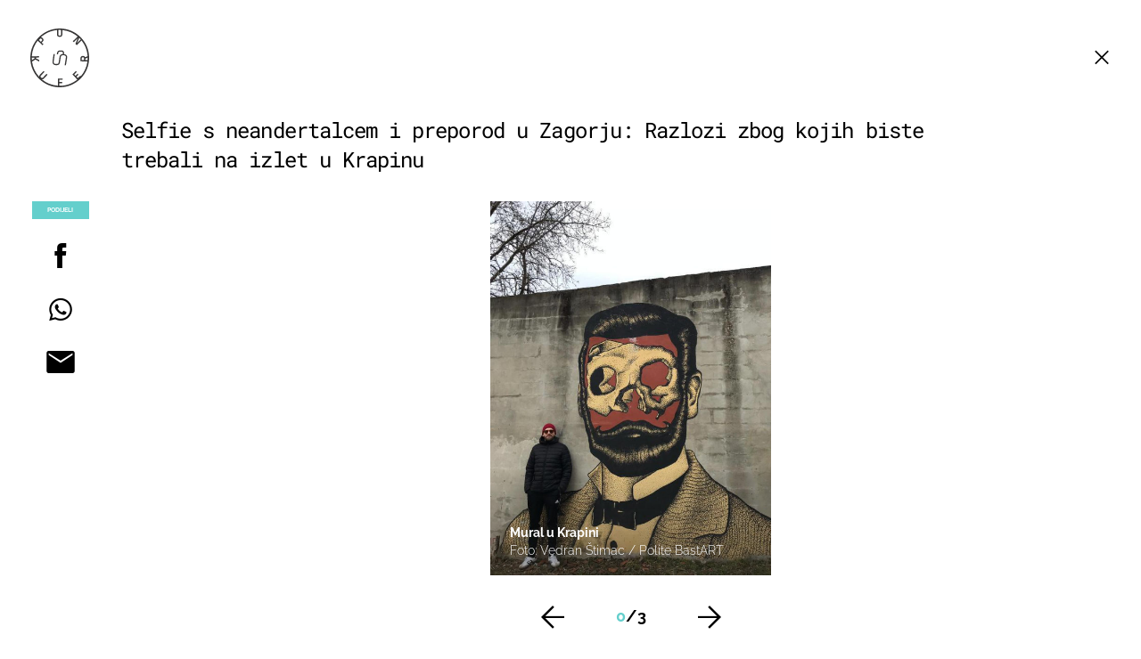

--- FILE ---
content_type: text/javascript
request_url: https://html-load.com/loader.min.js
body_size: 28696
content:
// 
//# sourceMappingURL=[data-uri]
(function(){function e(n,o){const r=t();return(e=function(e,t){return r[e-=302]})(n,o)}function t(){const e=["eVw2WmcxcW1ea3pjJ3woWWlvUiI+Rgo=",'{"apply-ratio":1,"',"close","configIndex","HTMLFormElement","alphaStr","unknown","text/css","collect","onreadystatechange","gpt-nextmillenium","YEg7NFN5TUIuCmZ1eG52I1JyUDNFSlEmOVlbTzBjCUNVbw==","html","fetchScript error(script malformed), url: ","&is_brave=","bWpiMGZldTZseng3a3FoZ29wNGF0ODMxYzkyeXdpcjVu","entries","AS-ENCODED-VAL","EventTarget","self","cmVzZXJ2ZWQySW5wdXQ=","aW5wdXQ=","isInAdIframe","getOwnPropertyDescriptor","cXA1cjg0Mnljdnhqb3diYXo3dWh0czlnazZpMGVtbjEzZg==","Jmo8UkRzW1c+YnVrTWBjPzEpCWw=","OTF5c3hlOGx1b3JuNnZwY2l3cQ==","Map","cssText","document.classList.remove not work","blN5TkRHJ01qL288VSBsIlFFa21pWDJIe1pZSmg0JT1f","number","fromCharCode","w2g","firefox","ar-v1","mezzomedia","coupang-dynamic","S1ppe140PG0iNSdjJQpYTHVyeXBxQThbZUl3LURSfGtiQg==","edge","name","childElementCount","36XsuhSE","object","string","&domain=","O2ZlUVhcLk54PHl9MgpVOWJJU0wvNmkhWXUjQWh8Q15a","referrer","isInRootIframe","HTMLAnchorElement","getDeviceInfo","22lUzWRD","})()","httpEquiv","reserved1Input","eventId=","728px","picrew.me",", X-Length: ","profile","dVY2fSlRJz9Ee1NlQU1YNDtFZg==","server","PEdjcE9JLwl6QVglNj85byByLmJtRlJpZT5Lc18pdjtWdQ==","searchParams","eventName","responseType","addModule","isBrave","Rzc1MmVgTFh4J1ptfTk8CXs/Rg==","X-Crc32","cache_is_blocking_ads","gpt-highfivve","api","Py0wOHRQKEpIMUVHeyVbaiZzIiBENWs=","XMLHttpRequest.onreadystatechange","czN6Ym85YWhnZjdsazV5MGN1bXJwcW53eDZpNGpldnQy","encodeURIComponent","href","as-empty-bidder","Tig5fCEvX1JEdjZRKSI4P0wjaFdscjs=","AdShield API cmd.push","isGecko","status code: ","cmVzZXJ2ZWQy","script not executed(blob)","Failed to decode protect-url: url is empty","btoa","body","HTMLLinkElement","djlhcHlpazYyMzBqNW1sN244YnVxcmYxemdzY2V3eHQ0","URL","freestar","cmE7TUg3emZBb1EJeFRVaD9uPSFOSks5PHZgNXsjbVsz","blob:","symbol","navigator","getAttributeNames","VHNwektcVnZMMzkpOlBSYTh4Oy51ZyhgdD93XTZDT2ZGMQ==","clearInterval","dWwyb3cwMWo5enE1OG1mazRjdjM3YWJzeWlndGVoNnhu","Firefox/","VGhlcmUgd2FzIGEgcHJvYmxlbSBsb2FkaW5nIHRoZSBwYWdlLiBQbGVhc2UgY2xpY2sgT0sgdG8gbGVhcm4gbW9yZS4=","99XNPnOE","Loader aborted: ","load","isInIframe","d2VneWpwenV4MzhxMmE5dm1pZm90","hostage","appendScriptElementAsync","ME5tfXViQzlMNmt7Nygibng+cz1Lb11JQncveVNnZiVX","__tcfapi not found within timeout","TkduRThhX3kuRmpZTz00dzNdcDc=","setImmediate","send","decodeURIComponent","URLSearchParams","HTMLMediaElement","string-try-catch","eDI5aGI4cHd2c2lsY21xMDY1dDQzN3JueXVvMWpmemtl","cachedResultIsInAdIframe","includes","/resources/v2/","data:","innerWidth","hidden","height","c3hwMlc5IC0zT25TJjdIPXJWNEQ7VFthdyFdTUFJL31MbA==","alt",", cfRay: ","toString","/view","HTMLImageElement","calculatorsoup.com","ZW93NXJmbHVxOHg0emdqNzBwMTNjaTZtaDJzOXRua2Fidg==","XnpHW3dtCkNgPThCdj48Jl0wOlQgTCNweDNYbGktbikuNA==","tagName","N3k6eDIxOF1VI05DfW5XYU1Te0w=","userAgent","c204ZmtocndhOTR5MGV1cGoybnEx","Version/","6MuMPmd","readyState","setProperty","Document","connection","getAttribute","initial","setAttributeNS","WEVRNSU8Sl9oIy4wZj92ZUs6ewlDdXRqYEJQOE5HVWIp","utf-8","debug","insertRule","as-async","Window_decodeURIComponent","opr","constructor","document","a2Zwdg==","hostname","gpt-geniee","dataset","focus/","innerHTML","gpt-funke","port","Element_getAttribute","as_domain","getTime","dispatchEvent","error","floor","edgios","gpt-interworks","top","parse","b2lscjg3dDZnMXFiejVlZjRodnB5Y3VqbXgzbndzMDJrOQ==","width not removed","shift","undefined","PerformanceEntry","a2AoNTl3aikie2c+c1xvNlRpQXgKTFA/cWFwdDBdLUl5ZQ==","stopImmediatePropagation","cmVzZXJ2ZWQxT3V0cHV0","cultureg","idx","ybar","ABCDEFGHIJKLMNOPQRSTUVWXYZabcdefghijklmnopqrstuvwxyz","gpt-adapex","wrong googletag.pubads()","filter","char must be length 1","MWtvaG12NHJsMDgzNjJhaXA3ZmpzNWN0YnF5Z3p3eG5l","protocol","dXNqbDRmaHdicHIzaXl6NXhnODZtOWV2Y243b2swYTIxdA==","(E2) Invalid protect url: ","location","MUVIYi58dT9wKHFmUGl0eSdyNk8lCXc9XTlCSlJEOzo4aw==","replaceState","CSSStyleDeclaration","poster","traffective","forEach","num","link","call","script malformed. source length: ","geniee","about:","XMLHttpRequest","iterator","UUNBQlYiXSMwamImV282dDpVdWlIZzFyUEQ0JSlSbE5rLQ==","inventory_name","data-src","clearTimeout","as_loader_version","last_bfa_at","[data-uri]","gpt-clickio","8797222jkMkcf","return this","http://","display","gpt-andbeyond","MyV0CXsycmNrZnlYUl0/TksmL0ZndztUU01tbi03X2lVLg==","bkVlSkthLjpQe0E7eDBVTCI0J1hGbXx9d2Z2elEjN1pTKA==","no purpose 1 consent","fxios/","removeEventListener","Date.now is not a number","mailto:","whale","insertAfter","then","listenerId","opt/","javascript:","minutemedia","Node_insertBefore","e2VGJU9YclEyPm5wM0pOXTQ3dQ==","outerWidth","fuse","X-Length","response","script:","History","bXRlcWgweXM2MnAxZnhqNTg5cm80YXVuemxpZzNjN3diaw==","_as_req","headers","gpt-anymind","adshield-native","outerHeight","cmVzZXJ2ZWQyT3V0cHV0","scrollX","frames","players","adshield","sectionChange","[native code]","reserved2Input","adpushup","dXl5aw==","reserved1","script","JlhEX1FPaE1ybHRwUjFjNHpHClk=","hash","QiBjMQkzRlklPGZfYjJsdV44Wk5DeiNHJ3ZXTTdyJlE9","Worker","from","replaceSync","write","requestIdleCallback","scribd.com","N3VpbDVhM2d4YnJwdHZqZXltbzRjMDl3cXpzNjgybmYx","copyScriptElement","tcloaded","stack","purpose","yahoo-mail-v1","gpt-adingo","rtt","as-revalidator","type","POST","as_window_id","NGJvdjI4c3lxN3hhY2VnNjVmbTA5cnQzbGlobmt1empwMQ==","getElementsByTagName","Script","loading","adfit","ZmthZA==","UserAgent","_isTcfNeeded","Navigator","resource","KAlFSENfO3MvLldnTmZWbCB6OU1ZaFF9VGo6SkZVUykj","exec","eventStatus","Range","gpt-nextmillennium","_as_res","responseXML","removeAttribute","sping","em1wYw==",'{"type": "tag", "marshalled": "<html></html>"}',"reserved2","document - find element","cGhtMjF2OWN3NGI3M3lnbG5meG90YXpzdWo4cXJrNjUwaQ==","VW4gcHJvYmzDqG1lIGVzdCBzdXJ2ZW51IGxvcnMgZHUgY2hhcmdlbWVudCBkZSBsYSBwYWdlLiBWZXVpbGxleiBjbGlxdWVyIHN1ciBPSyBwb3VyIGVuIHNhdm9pciBwbHVzLg==","document.getElementsByClassName","map","childNodes","function a0v(F,v){const h=a0F();return a0v=function(L,H){L=L-0x85;let E=h[L];return E;},a0v(F,v);}function a0F(){const y=['length','includes','removeEventListener','99DdfTHL','message','426867skijjn','926090UmJmXE','5618020JaGBio','forEach','delete','9152640ERdRZO','get','c3RyaW5n','setTimeout','handleEvent','eval','requestIdleCallback','399064oRTnwg','168YhZGAx','test','requestAnimationFrame','error','call','set','addEventListener','filter','load','61678oqLYfA','setInterval','ZnVuY3Rpb24','prototype','click','3732384LyVUeN','27bKBjKK','slice'];a0F=function(){return y;};return a0F();}(function(F,v){const i=a0v,h=F();while(!![]){try{const L=-parseInt(i(0x94))/0x1+parseInt(i(0x9e))/0x2*(parseInt(i(0x86))/0x3)+-parseInt(i(0xa3))/0x4+parseInt(i(0x89))/0x5+parseInt(i(0x8d))/0x6+parseInt(i(0x88))/0x7*(parseInt(i(0x95))/0x8)+-parseInt(i(0xa4))/0x9*(parseInt(i(0x8a))/0xa);if(L===v)break;else h['push'](h['shift']());}catch(H){h['push'](h['shift']());}}}(a0F,0xf2094),((()=>{const G=a0v,F=(E,B)=>typeof E===B,v=atob(G(0xa0)),h=atob(G(0x8f));if(!F(h,h))return;{const E=RegExp[G(0xa1)][G(0x96)];RegExp[G(0xa1)][G(0x96)]=function(B){const g=G;return E[g(0x99)](this,B);};}[G(0x97),G(0x93),G(0x9f),G(0x90)][G(0x9c)](B=>window[B])[G(0x8b)](B=>window[B]=H(window[B],B)),EventTarget[G(0xa1)][G(0x9b)]=H(EventTarget[G(0xa1)][G(0x9b)],G(0x9b),0x1),EventTarget[G(0xa1)][G(0x85)]=H(EventTarget[G(0xa1)][G(0x85)],G(0x85),0x1);const L=new Map();function H(B,u){const P=G;let p=arguments[P(0xa6)]>0x2&&void 0x0!==arguments[0x2]?arguments[0x2]:0x0;return function(){const o=P;for(var S=arguments[o(0xa6)],K=new Array(S),N=0x0;N<S;N++)K[N]=arguments[N];const Q=K[o(0xa5)](0x0,p),Y=K[p],b=K[o(0xa5)](p+0x1);if(!Y)return B[o(0x99)](this,...K);if(o(0x9f)!==u&&o(0x90)!==u&&!F(Y,v)&&!F(Y[o(0x91)],v))return B[o(0x99)](this,...K);let f=null;if(o(0x9b)===u||o(0x85)===u){const I=[o(0x9d),o(0x98),o(0x87),o(0xa2)],J=Q[0x0];if(!I[o(0xa7)](J))return B[o(0x99)](this,...K);L[o(0x8e)](this)||L[o(0x9a)](this,new Map()),L[o(0x8e)](this)[o(0x8e)](J)||L[o(0x8e)](this)[o(0x9a)](J,new Map()),f=L[o(0x8e)](this)[o(0x8e)](J)[o(0x8e)](Y);}if(f=f||function(){const W=o;for(var x=arguments[W(0xa6)],X=new Array(x),m=0x0;m<x;m++)X[m]=arguments[m];return F(Y,v)?Y[W(0x99)](this,...X):F(Y,h)?window[W(0x92)](Y):F(Y[W(0x91)],v)?Y[W(0x91)][W(0x99)](Y,...X):void 0x0;},o(0x9b)===u){const x=Q[0x0];L[o(0x8e)](this)[o(0x8e)](x)[o(0x9a)](Y,f);}else{if(o(0x85)===u){const X=Q[0x0],m=L[o(0x8e)](this)[o(0x8e)](X)[o(0x8e)](Y)||Y;return L[o(0x8e)](this)[o(0x8e)](X)[o(0x8c)](Y),B[o(0x99)](this,...Q,m,...b);}}return B[o(0x99)](this,...Q,f,...b);};}})()));","setIsTcfNeeded","CSSStyleSheet","insertBefore","document.getElementsByTagName","ODk1dDdxMWMydmVtZnVrc2w2MGh5empud28zNGJ4cGdp","HTMLElement","edg/","document.classList.contains","1349100etGmus","slice","Array","gpt-rubicon","https://cadmus.script.ac","M2Jwa2ltZnZ4ZTcxNm56b3lydzBxNTI=","MW53c3I3dms4ZmgwbDN1dDkyamlncXg2ejQ1Y3BibXlv","dmJybDRzN3U5ZjhuejVqcHFpMG13dGU2Y3loYWcxM294","postMessage","atob-btoa","Event","matches","TopLevelCss","isSafari","true","eDUwdzRvZTdjanpxOGtyNmk5YWZ0MnAxbmd1bG0zaHlidg==","YmphM3prZnZxbHRndTVzdzY3OG4=","eWJmcQ==","contentWindow","promise","&error=","atob","parseInt","duration","document - link element","reload","IFrame","azk2WUsodi8mSUNtR0IJNWJ6YT9IY1BfMVcgcVJvQS49Cg==",", source length: ","XncgVl8xcWs2OmooImc+aSVlfEwyY0k=","bWFHO0ZULmUyY1l6VjolaX0pZzRicC1LVVp5PHdMCl8/","rel","MHQ4a2JmMjZ1ejlzbWg3MTRwY2V4eQ==","math-random","QjggL1k5b11WSENfcDN5dApoVE9OaTVxNklHLXI9Mmcl","Element_setAttribute","Css","style","log","document.getElementById","sdkVersion","findLastIndex","some","getComputedStyle","raptive","nhn","domain switched","promise tainted","insertAdjacentElement","async","object-keys","Invalid protect url prefix: ","b3V0cHV0","Jm0yR1Q1SXJQIiAuQihvPTppZ2JKcFduejd0Y3ZOWmA+Cg==","Node_appendChild","stringify","player","data-sdk","ssmas","message","elementFromPoint","ddg/","samsungbrowser","stylesheet","abc","bWlsYmAjM0JhcV07RFRWP2UuPCAmYw==","document.querySelector","gpt-ima-adshield","gecko/","Failed to execute packing script","bnh6bg==","b3U3ZXJjdnc5bDAxeWdobmZpcDY4NWJ6eHF0YWszc2ptNA==","CSSStyleDeclaration.set/get/removeProperty","eval","aXp4c29tcWgzcDhidmdhNDl3N2Z5MnRsdWM2ZTVuMDFy","findIndex","7Y6Y7J207KeA66W8IOu2iOufrOyYpOuKlCDspJEg66y47KCc6rCAIOuwnOyDne2WiOyKteuLiOuLpC4g7J6Q7IS47ZWcIOuCtOyaqeydhCDrs7TroKTrqbQgJ+2ZleyduCfsnYQg7YG066at7ZWY7IS47JqULg==","documentElement","combo","textContent","apply","finally","HTMLScriptElement","cDkxdHp4NGlic2h3ZjNxeWVuNTA2dWdvMm1rdjhscmpjNw==","Integrity check failed: ","isNaN","Url","bzlxemF4dHA0MDZ3a2U3aWIyZzM4Znltdmo1bGNoMW5y","cmVzZXJ2ZWQx","prod","indexOf","adthrive","Response","reduce","none","writeln","iframe","min","adsense","cadmus script blocked","edl","HTMLVideoElement","NFdCXTM+CW89bk12Y0thd19yVlI3emxxbSlGcGA6VGdPJw==","find","M2M1MWdvcTQwcHphbDlyNnh1dnRrZXkyc3duajdtaWhi","Failed to fetch script: ","intersectionRatio","Failed to get key from: ","polarbyte","Yzc4NjNxYnNtd3k1NG90bmhpdjE=","trim","search","tpmn","insertAdjacentHTML","brave","HTMLStyleElement","img","chrome","adshieldMaxRTT","innerText","#as_domain","JSON","EventTarget_addEventListener","crios","inventories_key","onLine","signalStatus","query","querySelectorAll","setHTMLUnsafe","try-catch","NzRoZnZidGNqMmVyb2EwdWw1Nnl3M2lucXhrZ3A5bTF6cw==","gpt-publisher","reverse","abs","MzZxejBtdjl0bmU3a3dyYTVpMXVqeDI4b3lmc3BjZ2xoNA==","string-api","d3IyNzV5b2dzajRrdjAzaXpjbngxdWFxYjhwZmxtNnRo","_fa_","Window","IntersectionObserverEntry","NWY7VnQicURMQjkxJ20KfT9SNlMoWiNBYEpyMEhRbEtQKQ==","adshield-api","gpt-tdn","trident","set","aXRoYw==","pubads","ZndiaA==","getBoundingClientRect","googletag","DOMParser","eX1YV11PJkdsL0N0KXNZQjgtYkY0UgpEJ3BTRTBcdS5aUA==","DocumentFragment","xhr.onreadystatechange not set","closest","gpt-vuukle","test/v1ew/failed","Nm52OGNqZ3picXMxazQ5d2x4NzUzYWU=","application/javascript","Promise","isSamsungBrowser","ing","TlhHdDU9fV1iSWtoKThUPnAtfGVXcw==","nthChildOf","MessagePort","OWptYW53eXF4MHM1NHp1dG82aA==","N2d0a3JwYzQ1bndoNmk4amZ2OTNic3lsYXFlem11Mm8xMA==","gpt-firstimpression","race","extra","requestIdleCallback not exists","RegExp","RVlmP1JOMmF9V2JVNWVIX3xTdEpv","domain switch: no src attribute","element-attributes","frameElement","papi","content","eDxbeWtZJTEtc0s5X0MwUmFqIzhPTGxdL0h3aHFGVQkz","https://report.error-report.com/modal?","str","Headers","visualViewport","<html></html>","cmd","AdShield API cmd.push result","dable","sentrySampleRatio","defineProperty","Clean.io Inc.","setAttribute","function","sendBeacon","as_modal_loaded","getElementById","MessageEvent","jkl","dmtkcw==","tel:","tag","android","Y29rcQ==","worldhistory.org","catch","opera","AdShield API","origin","azUyM3RscHplcXZzMHlqaDgxb2d1YTZ3bmJyN2M5bWY0aQ==","Date.now","eTkzcmZ0czdseHE4dmtnamVuNW0waTZ3emhhcDF1Y2Iybw==","input","loader","requestAnimationFrame","em5iZw==","getWindowId","error on contentWindow","wrong contentWindow","toPrimitive","setItem","localStorage","fGAJJ1JxajZDTldIXUk4c3g3dTNm","ariaLabel","Zm1qeA==","getElementsByClassName","as_","Failed to load script: ","innerHeight","7154960eNJgIs","ghi","getItem","as-extra","fetchScript error(status: ","HTMLSourceElement","responseURL","aXZtc2xyNDhhY2Uzem9rZ3h0MTBiNnA=","can't access document.hidden","safari","src","Date","Error","contains","aWQ=","data-query","randomize","getPropertyValue","Node_baseURI","AdShield API cmd","charset","createObjectURL","&title=","host","className","Element.remove","span","gpt-adpushup","Y3J4bWpmN3loZ3Q2bzNwOGwwOWl2","head","add","KHIlOTZqVks3e2tQCWdEaE9jRnMnMTtNIkl1UVoveXFB","__gpp not found within timeout","keyval","pubkey","property","document.head.appendChild, removeChild, childNodes",". Phase: ","element-tagName","Blob","action","setTimeout","parentNode","1021131KVJHVf","reject","join","recovery","Y3E5ODM0a2h3czJ0cmFnajdmbG55bXU=","pagehide","split","NW52MWllZ3phMjY5anU4c29reTA0aDNwN3JsdGN4bWJx","http:","ZT9gM0FVPDJaWzsJaUpFRlYnfFBhOFQ1ai0udiA6cSNIKQ==","gpt-adshield","hasAttribute","PerformanceResourceTiming","charAt","def","Invalid reserved state: ","delete","/resources/","replaceChild","max",", StatusCode: [","json","bTg5NjFxd3pnaHUyN3hlb2FwbjNrNWlsdnJmamM0c3l0MA==","fXFCPHpgUFpbWUg6MHNqdmFPcA==","div","consents","classList","originalUrl","aXJycg==","removeChild","push","text","language","function a0Z(e,Z){const L=a0e();return a0Z=function(w,Q){w=w-0xf2;let v=L[w];return v;},a0Z(e,Z);}function a0e(){const eD=['onload','as_','526myoEGc','push','__sa_','__as_ready_resolve','__as_rej','addEventListener','LOADING','XMLHttpRequest','entries','getOwnPropertyDescriptor','_as_prehooked_functions','status','script_onerror','__fr','xhr_defer','href','isAdBlockerDetected','length','then','8fkpCwc','onerror','apply','readyState','_as_prehooked','set','__as_new_xhr_data','Window','catch','charCodeAt','location','document','onreadystatechange','__as_xhr_open_args','_as_injected_functions','DONE','open','toLowerCase','handleEvent','defineProperty','name','54270lMbrbp','__as_is_xhr_loading','prototype','decodeURIComponent','contentWindow','EventTarget','407388pPDlir','__as_xhr_onload','collect','get','call','JSON','setAttribute','Element','btoa','__as_is_ready_state_change_loading','GET','4281624sRJEmx','__origin','currentScript','1433495pfzHcj','__prehooked','1079200HKAVfx','window','error','687boqfKv','fetch','load','1578234UbzukV','function','remove','hostname','adshield'];a0e=function(){return eD;};return a0e();}(function(e,Z){const C=a0Z,L=e();while(!![]){try{const w=-parseInt(C(0x10a))/0x1*(-parseInt(C(0x114))/0x2)+-parseInt(C(0xf7))/0x3+-parseInt(C(0x127))/0x4*(parseInt(C(0x13c))/0x5)+parseInt(C(0x10d))/0x6+parseInt(C(0x105))/0x7+parseInt(C(0x107))/0x8+-parseInt(C(0x102))/0x9;if(w===Z)break;else L['push'](L['shift']());}catch(Q){L['push'](L['shift']());}}}(a0e,0x24a95),((()=>{'use strict';const m=a0Z;const Z={'HTMLIFrameElement_contentWindow':()=>Object[m(0x11d)](HTMLIFrameElement[m(0xf3)],m(0xf5)),'XMLHttpRequest_open':()=>Q(window,m(0x11b),m(0x137)),'Window_decodeURIComponent':()=>Q(window,m(0x12e),m(0xf4)),'Window_fetch':()=>Q(window,m(0x12e),m(0x10b)),'Element_setAttribute':()=>Q(window,m(0xfe),m(0xfd)),'EventTarget_addEventListener':()=>Q(window,m(0xf6),m(0x119))},L=m(0x116)+window[m(0xff)](window[m(0x131)][m(0x123)]),w={'get'(){const R=m;return this[R(0xf9)](),window[L];},'collectOne'(v){window[L]=window[L]||{},window[L][v]||(window[L][v]=Z[v]());},'collect'(){const V=m;window[L]=window[L]||{};for(const [v,l]of Object[V(0x11c)](Z))window[L][v]||(window[L][v]=l());}};function Q(v,l,X){const e0=m;var B,s,y;return e0(0x108)===l[e0(0x138)]()?v[X]:e0(0x132)===l?null===(B=v[e0(0x132)])||void 0x0===B?void 0x0:B[X]:e0(0xfc)===l?null===(s=v[e0(0xfc)])||void 0x0===s?void 0x0:s[X]:null===(y=v[l])||void 0x0===y||null===(y=y[e0(0xf3)])||void 0x0===y?void 0x0:y[X];}((()=>{const e2=m;var v,X,B;const y=W=>{const e1=a0Z;let b=0x0;for(let O=0x0,z=W[e1(0x125)];O<z;O++){b=(b<<0x5)-b+W[e1(0x130)](O),b|=0x0;}return b;};null===(v=document[e2(0x104)])||void 0x0===v||v[e2(0x10f)]();const g=function(W){const b=function(O){const e3=a0Z;return e3(0x113)+y(O[e3(0x131)][e3(0x110)]+e3(0x11e));}(W);return W[b]||(W[b]={}),W[b];}(window),j=function(W){const b=function(O){const e4=a0Z;return e4(0x113)+y(O[e4(0x131)][e4(0x110)]+e4(0x135));}(W);return W[b]||(W[b]={}),W[b];}(window),K=e2(0x113)+y(window[e2(0x131)][e2(0x110)]+e2(0x12b));(X=window)[e2(0x117)]||(X[e2(0x117)]=[]),(B=window)[e2(0x118)]||(B[e2(0x118)]=[]);let x=!0x1;window[e2(0x117)][e2(0x115)](()=>{x=!0x0;});const E=new Promise(W=>{setTimeout(()=>{x=!0x0,W();},0x1b5d);});function N(W){return function(){const e5=a0Z;for(var b=arguments[e5(0x125)],O=new Array(b),z=0x0;z<b;z++)O[z]=arguments[z];return x?W(...O):new Promise((k,S)=>{const e6=e5;W(...O)[e6(0x126)](k)[e6(0x12f)](function(){const e7=e6;for(var f=arguments[e7(0x125)],q=new Array(f),A=0x0;A<f;A++)q[A]=arguments[A];E[e7(0x126)](()=>S(...q)),window[e7(0x118)][e7(0x115)]({'type':e7(0x10b),'arguments':O,'errArgs':q,'reject':S,'resolve':k});});});};}const I=W=>{const e8=e2;var b,O,z;return e8(0x101)===(null===(b=W[e8(0x134)])||void 0x0===b?void 0x0:b[0x0])&&0x0===W[e8(0x11f)]&&((null===(O=W[e8(0x134)])||void 0x0===O?void 0x0:O[e8(0x125)])<0x3||!0x1!==(null===(z=W[e8(0x134)])||void 0x0===z?void 0x0:z[0x2]));},M=()=>{const e9=e2,W=Object[e9(0x11d)](XMLHttpRequest[e9(0xf3)],e9(0x133)),b=Object[e9(0x11d)](XMLHttpRequest[e9(0xf3)],e9(0x12a)),O=Object[e9(0x11d)](XMLHttpRequestEventTarget[e9(0xf3)],e9(0x128)),z=Object[e9(0x11d)](XMLHttpRequestEventTarget[e9(0xf3)],e9(0x112));W&&b&&O&&z&&(Object[e9(0x13a)](XMLHttpRequest[e9(0xf3)],e9(0x133),{'get':function(){const ee=e9,k=W[ee(0xfa)][ee(0xfb)](this);return(null==k?void 0x0:k[ee(0x103)])||k;},'set':function(k){const eZ=e9;if(x||!k||eZ(0x10e)!=typeof k)return W[eZ(0x12c)][eZ(0xfb)](this,k);const S=f=>{const eL=eZ;if(this[eL(0x12a)]===XMLHttpRequest[eL(0x136)]&&I(this))return this[eL(0x100)]=!0x0,E[eL(0x126)](()=>{const ew=eL;this[ew(0x100)]&&(this[ew(0x100)]=!0x1,k[ew(0xfb)](this,f));}),void window[eL(0x118)][eL(0x115)]({'type':eL(0x122),'callback':()=>(this[eL(0x100)]=!0x1,k[eL(0xfb)](this,f)),'xhr':this});k[eL(0xfb)](this,f);};S[eZ(0x103)]=k,W[eZ(0x12c)][eZ(0xfb)](this,S);}}),Object[e9(0x13a)](XMLHttpRequest[e9(0xf3)],e9(0x12a),{'get':function(){const eQ=e9;var k;return this[eQ(0x100)]?XMLHttpRequest[eQ(0x11a)]:null!==(k=this[eQ(0x12d)])&&void 0x0!==k&&k[eQ(0x12a)]?XMLHttpRequest[eQ(0x136)]:b[eQ(0xfa)][eQ(0xfb)](this);}}),Object[e9(0x13a)](XMLHttpRequestEventTarget[e9(0xf3)],e9(0x128),{'get':function(){const ev=e9,k=O[ev(0xfa)][ev(0xfb)](this);return(null==k?void 0x0:k[ev(0x103)])||k;},'set':function(k){const el=e9;if(x||!k||el(0x10e)!=typeof k)return O[el(0x12c)][el(0xfb)](this,k);const S=f=>{const er=el;if(I(this))return this[er(0xf2)]=!0x0,E[er(0x126)](()=>{const eX=er;this[eX(0xf2)]&&(this[eX(0xf2)]=!0x1,k[eX(0xfb)](this,f));}),void window[er(0x118)][er(0x115)]({'type':er(0x122),'callback':()=>(this[er(0xf2)]=!0x1,k[er(0xfb)](this,f)),'xhr':this});k[er(0xfb)](this,f);};S[el(0x103)]=k,O[el(0x12c)][el(0xfb)](this,S);}}),Object[e9(0x13a)](XMLHttpRequestEventTarget[e9(0xf3)],e9(0x112),{'get':function(){const eB=e9;return z[eB(0xfa)][eB(0xfb)](this);},'set':function(k){const es=e9;if(x||!k||es(0x10e)!=typeof k)return z[es(0x12c)][es(0xfb)](this,k);this[es(0xf8)]=k,this[es(0x119)](es(0x109),S=>{const ey=es;I(this)&&window[ey(0x118)][ey(0x115)]({'type':ey(0x122),'callback':()=>{},'xhr':this});}),z[es(0x12c)][es(0xfb)](this,k);}}));};function P(W){return function(){const eg=a0Z;for(var b=arguments[eg(0x125)],O=new Array(b),z=0x0;z<b;z++)O[z]=arguments[z];return this[eg(0x134)]=O,W[eg(0x129)](this,O);};}function Y(W,b,O){const et=e2,z=Object[et(0x11d)](W,b);if(z){const k={...z,'value':O};delete k[et(0xfa)],delete k[et(0x12c)],Object[et(0x13a)](W,b,k);}else W[b]=O;}function D(W,b,O){const ej=e2,z=W+'_'+b,k=w[ej(0xfa)]()[z];if(!k)return;const S=ej(0x108)===W[ej(0x138)]()?window:ej(0x132)===W?window[ej(0x132)]:ej(0xfc)===W?window[ej(0xfc)]:window[W][ej(0xf3)],f=function(){const eK=ej;for(var A=arguments[eK(0x125)],U=new Array(A),F=0x0;F<A;F++)U[F]=arguments[F];try{const J=j[z];return J?J[eK(0xfb)](this,k,...U):k[eK(0xfb)](this,...U);}catch(G){return k[eK(0xfb)](this,...U);}},q=O?O(f):f;Object[ej(0x13a)](q,ej(0x13b),{'value':b}),Object[ej(0x13a)](q,ej(0x106),{'value':!0x0}),Y(S,b,q),window[ej(0x117)][ej(0x115)](()=>{const ex=ej;window[ex(0x111)]&&!window[ex(0x111)][ex(0x124)]&&S[b]===q&&Y(S,b,k);}),g[z]=q;}window[K]||(w[e2(0xf9)](),D(e2(0x11b),e2(0x137),P),D(e2(0xfe),e2(0xfd)),D(e2(0x12e),e2(0x10b),N),(function(){const eN=e2,W=(z,k)=>new Promise((S,f)=>{const eE=a0Z,[q]=k;q[eE(0x121)]?f(k):(E[eE(0x126)](()=>f(k)),z[eE(0x119)](eE(0x10c),()=>S()),window[eE(0x118)][eE(0x115)]({'type':eE(0x120),'reject':()=>f(k),'errArgs':k,'tag':z}));}),b=Object[eN(0x11d)](HTMLElement[eN(0xf3)],eN(0x128));Object[eN(0x13a)](HTMLElement[eN(0xf3)],eN(0x128),{'get':function(){const eI=eN,z=b[eI(0xfa)][eI(0xfb)](this);return(null==z?void 0x0:z[eI(0x103)])||z;},'set':function(z){const eo=eN;var k=this;if(x||!(this instanceof HTMLScriptElement)||eo(0x10e)!=typeof z)return b[eo(0x12c)][eo(0xfb)](this,z);const S=function(){const ei=eo;for(var f=arguments[ei(0x125)],q=new Array(f),A=0x0;A<f;A++)q[A]=arguments[A];return W(k,q)[ei(0x12f)](U=>z[ei(0x129)](k,U));};S[eo(0x103)]=z,b[eo(0x12c)][eo(0xfb)](this,S);}});const O=EventTarget[eN(0xf3)][eN(0x119)];EventTarget[eN(0xf3)][eN(0x119)]=function(){const eM=eN;for(var z=this,k=arguments[eM(0x125)],S=new Array(k),f=0x0;f<k;f++)S[f]=arguments[f];const [q,A,...U]=S;if(x||!(this instanceof HTMLScriptElement)||eM(0x109)!==q||!(A instanceof Object))return O[eM(0xfb)](this,...S);const F=function(){const eP=eM;for(var J=arguments[eP(0x125)],G=new Array(J),H=0x0;H<J;H++)G[H]=arguments[H];return W(z,G)[eP(0x12f)](T=>{const eY=eP;eY(0x10e)==typeof A?A[eY(0x129)](z,T):A[eY(0x139)](...T);});};O[eM(0xfb)](this,q,F,...U);};}()),M(),window[K]=!0x0);})());})()));","pathname","geniee-prebid","NodeList","teads","version=","SharedStorageWorklet","cookie","value","aTtVaidbPHciRFQwbFpMZ1M4ZiNoeHNNVn10eTpFLSlg","srcset","adsinteractive","nextSibling","], X-Crc32: ","bmxvYw==","fetchLater","bottom","LklwPnN6SjhFd2FoWU0vdjt5S2M9ZgooW19UIHEzbk9T","parseFloat","__sa_","resources://","dXk4b2EyczZnNGozMDF0OWJpcDdyYw==","String","regexp-test","responseText","error on googletag.pubads()","status","Cf-Ray","warn","aG5bUlhtfERPSC86LkVWS0o7NH1TVQ==","symplr","replaceScriptElementAsync","Failed to load website due to adblock: ","44787SRRxvh","article","overflow","anymind","flatMap","gpt-adsinteractive","InE0CkozZmtaaGombHRgd0g1MFQ9J2d8KEVQW0ItUVlE","ZnU2cXI4cGlrd2NueDFhc3RtNDc5YnZnMmV6bG8wM2h5","sleipnir/","a24xZWhvNmZqYnI0MHB4YzlpMnE=","match",'":[{"id":"',"https://html-load.com","resources-v2://","base64 failed","now","Timed out waiting for consent readiness","v7.5.70","output","stopPropagation","document.querySelectorAll","remove","&message=","append","Window_fetch","adingo","endpoint","728","replace","ZWhvcg==","confirm","width not set properly","UWpeIE5DVXY1NGxlIlZNbV8zMEdM","https:","document.hidden","Invalid protect url: ","&host=","parseFromString","source","ZGdnbg==",", Script-Crc32: ","document.documentElement.clientWidth, clientHeight","useragent","Element_attributes","a3JCSnREKFFsdl4+I1toe1gxOW8mU0VBTS9uIk89IDA1UA==","createElement","token=","a3luYg==","gpt-enliple","tags","lastIndexOf","right","resolve","NmFreWhvcjgwbTM3c2xmdzF2eHA=","reserved2Output","document.createElement","random","bGU0OTcxbTVpcnB1a3hqdjNzcTJvOHk2MGduYnp0aHdmYQ==","Number","reserved1Output","DOMTokenList","setInterval","intersectionRect","dzFHcD4weUJgNVl0XGU0Ml1eQzNPVVhnYiBufWEnVGZxew==","length","VHg8V3xYdmN1YkN6LWVrVS8gb2lNCSY6JUlnPjJoe3Nb","Function","check","script not executed(inline)","scrollY","&url=","https://","wp-data","cWJ1dw==","keys","querySelector","gpt-minutemedia","transferSize","parentElement","bml1ZTh0bXlhY2ozbDkxcTY1Znhid3pydjdwbzJnazQw","Date.now is not a function","eDhiM2xuMWs5bWNlaXM0dTB3aGpveXJ6djVxZ3RhcGYyNw==","evaluate","cnlwYQ==","@@toPrimitive must return a primitive value.","test/view/passed","window","/report?","parent","https://report.error-report.com/modal?eventId=&error=","version","&request_id=","elem",".js","charCodeAt","encodedBodySize","child-0","Nm03a3dlM3Fhb2h1NWc0Yno4aQ==","Node","snigel","XHlqTUYtZiJSWwlId3hucylwSUMxPTI1OEU5NlBLOkpPCg==","startsWith","baseURI","div#contents","fromEntries","outerHTML","get-computed-style","Chrome/","FontFace","width","srcdoc","pubstack","eDVBOGhFOT0KUUcxIkN1SidvVihJKT5sYlc0RCNlIEw2","isArray","eXB3engydXNtOG9nNXE3NHRhbmxiNnJpM3ZjZWhqOWtmMQ==","isSleipnir","58154Urgjwg","CrOS","cGxiaTIxY3hmbW8zNnRuNTB1cQ==","scrollWidth","Element","data","adshieldAvgRTT","json.parse","attributionSrc","revokeObjectURL","YTI3NGJjbGp0djBvbXc2ejlnNXAxM3VzOGVraHhpcmZx","target","all","data-resource","http","HTMLMetaElement","toLowerCase","width: 100vw; height: 100vh; z-index: 2147483647; position: fixed; left: 0; top: 0;","encodeURI","Object","getGPPData","boundingClientRect","MG96dXBrcng2cWp3bnlnbDM0bTdpOXRoMWY4djJiZWM1","N3o+Z317L1cjYGNbWlQmc0k8Mi1oYUtYWW4Kbyl4U0ZB","cXhuNml1cDNvdDhnejdmbGN3MDlieQ==","Click","matchAll","left","can't access user-agent","aditude","5905635ubboxZ","createContextualFragment","fetch","dable-tdn","PTZhMEc+UE9vMzdudj94JjFgXTJ0","bzVoa203OHVwMnl4d3Z6c2owYXQxYmdscjZlaTQzbmNx","get","statusText","loader-check","Yml4cXJod245emptNTRvMTJmZTBz","endsWith","__tcfapi","(function(){","Forcepoint","enliple","Math","children","open","contentDocument","getEntriesByType","X2w8IFZ6cURGOjJnNjF3e2ltKCI3TEFaYS9eaiVcJ0s/","currentScript","WwllJjVCXlc+MCMKcmJxSTd9LUF8Yw==","SktqJUlWels8RUgmPUZtaWN1TS46CVMteFBvWnM3CmtB","tri","bTByeWlxdDgzNjJwMWZhdWxqNHpnaA==","cmVzZXJ2ZWQxSW5wdXQ=","ar-yahoo-v1","url","Element_innerHTML","ping","attributes","), url: ","c3ZtbQ==","HTMLIFrameElement","addEventListener","prototype","removeItem","tcString","scrollHeight","/script/","performance","decodeURI","alert","&type=negotiate_fail",'","width":160,"height":600,"position":{"selector":"div#contents","position-rule":"child-0","insert-rule":[]},"original-ads":[{"selector":"div#contents > span#ads"}],"attributes":[]}]}',"div#contents > span#ads","removeProperty","https://report.error-report.com/modal?eventId=&error=Vml0YWwgQVBJIGJsb2NrZWQ%3D&domain=","VzB8N196fXtyb1lraFhMXiUoJy8+TnRRR2d1WlNBNHZV","__gpp","title","appendChild","isFirefox",", body: ","useractioncomplete","concat","cWdwazM3NW50bDhqdzlybXgyaTBoYzF6dXY0b2J5NnNlZg==","adlib","close-error-report","core-ads","naver","test","scrollX,Y"];return(t=function(){return e})()}(function(){const n=e,o=t();for(;;)try{if(787313===-parseInt(n(1023))/1*(-parseInt(n(878))/2)+-parseInt(n(762))/3*(parseInt(n(1014))/4)+-parseInt(n(908))/5+-parseInt(n(1112))/6*(-parseInt(n(322))/7)+-parseInt(n(653))/8+-parseInt(n(696))/9+parseInt(n(425))/10*(parseInt(n(1074))/11))break;o.push(o.shift())}catch(e){o.push(o.shift())}})(),(()=>{"use strict";const t=e;var n={};n.g=function(){const t=e;if(t(1015)==typeof globalThis)return globalThis;try{return this||new Function(t(323))()}catch(e){if(t(1015)==typeof window)return window}}();const o=t=>{const n=e;let o=0;for(let e=0,r=t[n(826)];e<r;e++)o=(o<<5)-o+t[n(856)](e),o|=0;return o},r=class{static[t(829)](){const e=t;var n,r;let i=arguments[e(826)]>0&&void 0!==arguments[0]?arguments[0]:e(699),c=!(arguments[e(826)]>1&&void 0!==arguments[1])||arguments[1];const a=Date[e(777)](),s=a-a%864e5,l=s-864e5,d=s+864e5,u=e(650)+o(i+"_"+s),m=e(650)+o(i+"_"+l),f=e(650)+o(i+"_"+d);return u===m||u===f||m===f||!(null!==(n=null!==(r=window[u])&&void 0!==r?r:window[m])&&void 0!==n?n:window[f])&&(c&&(window[u]=!0,window[m]=!0,window[f]=!0),!0)}};function i(e){const n=t;return(i=n(617)==typeof Symbol&&n(1066)==typeof Symbol[n(313)]?function(e){return typeof e}:function(e){const t=n;return e&&t(617)==typeof Symbol&&e[t(1127)]===Symbol&&e!==Symbol[t(944)]?t(1066):typeof e})(e)}function c(n,o,r){const c=t;return a=function(t){const n=e;if(n(1015)!=i(t)||!t)return t;var o=t[Symbol[n(643)]];if(void 0!==o){var r=o[n(308)](t,n(1016));if(n(1015)!=i(r))return r;throw new TypeError(n(846))}return String(t)}(o),(o=c(1066)==i(a)?a:a+"")in n?Object[c(614)](n,o,{value:r,enumerable:!0,configurable:!0,writable:!0}):n[o]=r,n;var a}const a=8e3;class s{static[t(417)](e){this[t(395)]=e}static[t(914)](e){const n=t;let o=!(arguments[n(826)]>1&&void 0!==arguments[1])||arguments[1],r=arguments[n(826)]>2&&void 0!==arguments[2]?arguments[2]:n(645);try{return o&&(e=l(e)),window[r][n(655)](e)}catch(e){return""}}static[t(570)](n,o){const r=t;let i=!(arguments[r(826)]>2&&void 0!==arguments[2])||arguments[2],c=arguments[r(826)]>3&&void 0!==arguments[3]?arguments[3]:r(645);try{if(i&&(n=l(n)),!this[r(395)])return window[c][r(644)](n,o);(async function(){const t=r,{enableGpp:i=!1}={},s=await function(){const{tcfTimeoutMs:t=a,requireTcString:n=!0}={};return new Promise((async(o,r)=>{const i=e;try{var c,s;await function(){const t=e;let n=arguments[t(826)]>0&&void 0!==arguments[0]?arguments[0]:a;return new Promise(((e,o)=>{const r=t,i=Date[r(777)](),c=()=>{const t=r;t(617)!=typeof window[t(919)]?Date[t(777)]()-i>n?o(new Error(t(1082))):setTimeout(c,50):e(window[t(919)])};c()}))}(t);let l=!1;const d=e=>!(!e||i(378)!==e[i(400)]&&i(963)!==e[i(400)]||n&&!e[i(946)]),u=(e,t)=>{const n=i;if(t&&!l&&d(e)){l=!0;try{var r,c;null===(r=(c=window)[n(919)])||void 0===r||r[n(308)](c,n(331),2,(()=>{}),e[n(337)])}catch{}o(e)}};null===(c=(s=window)[i(919)])||void 0===c||c[i(308)](s,i(943),2,u),setTimeout((()=>{l||r(new Error(i(778)))}),t)}catch(e){r(e)}}))}();if(!function(t){const n=e;var o,r;return!!(null!==(o=null===(r=t[n(380)])||void 0===r?void 0:r[n(721)])&&void 0!==o?o:{})[1]}(s))throw new Error(t(329));let l;if(i)try{l=await function(){const e=t;let n=arguments[e(826)]>0&&void 0!==arguments[0]?arguments[0]:6e3;return new Promise(((t,o)=>{const r=e,i=Date[r(777)](),c=()=>{const e=r;e(617)!=typeof window[e(958)]?Date[e(777)]()-i>n?o(new Error(e(685))):setTimeout(c,50):(()=>{const n=e;try{var o,r,i,c;null===(o=(r=window)[n(958)])||void 0===o||o[n(308)](r,n(943),((e,o)=>{const r=n;o&&e&&(r(360)===e[r(1036)]||r(551)===e[r(1036)])&&t(e)})),null===(i=(c=window)[n(958)])||void 0===i||i[n(308)](c,n(898),((e,o)=>{o&&e&&t({eventName:n(1118),data:e})}))}catch{}})()};c()}))}()}catch(e){console[t(757)](e)}return{result:await Promise[t(814)]((e=>{const r=t;let{tcData:i,gppInfo:a}=e;window[c][r(644)](n,o)})({tcData:s,gppInfo:l})),tcData:s,gppInfo:l}})()[r(629)]((e=>{}))}catch(e){}}static[t(783)](e){const n=t;let o=!(arguments[n(826)]>1&&void 0!==arguments[1])||arguments[1],r=arguments[n(826)]>2&&void 0!==arguments[2]?arguments[2]:n(645);try{return o&&(e=l(e)),window[r][n(945)](e)}catch(e){}}}c(s,t(395),!1);const l=e=>""[t(964)](window[t(1167)][t(676)],t(563))[t(964)](btoa(e));class d{static[t(1039)](){const e=t;try{if(null!=window[e(1067)][e(539)]&&e(1039)===window[e(1067)][e(539)][e(1039)][e(1012)])return!0}catch(e){}return!1}static[t(438)](){const e=t;try{if(d[e(1039)]())return!1;const t=navigator[e(1109)][e(894)](),n=[e(662)];return![e(542),e(1011),e(423),e(1126),e(630),e(338),e(569),e(548),e(1006),e(334),e(486),e(969),e(1143)][e(467)]((n=>t[e(1092)](n)))&&n[e(467)]((n=>t[e(1092)](n)))}catch(e){}return!1}static[t(961)](){const e=t;try{if(d[e(1039)]())return!1;const t=navigator[e(1109)][e(894)]();if(t[e(1092)](e(1133))||t[e(1092)](e(330)))return!0;const n=[e(1006)];return![e(542),e(1011),e(423),e(1126),e(630),e(338),e(569),e(548),e(334),e(486),e(969),e(1143)][e(467)]((n=>t[e(1092)](n)))&&n[e(467)]((n=>t[e(1092)](n)))}catch(e){}return!1}static[t(586)](){const e=t;try{const t=navigator[e(1109)][e(894)]();return t[e(1092)](e(626))&&t[e(1092)](e(487))}catch(e){}return!1}static[t(877)](){const e=t;try{return navigator[e(1109)][e(894)]()[e(1092)](e(770))}catch(e){}return!1}static[t(1053)](){const e=t;return navigator[e(1109)][e(894)]()[e(1092)](e(493))}}const u=(e,n)=>{const o=t;if(o(1016)!=typeof e||o(1016)!=typeof n)return!1;const r=e[o(826)],i=n[o(826)];if(0===r&&0===i)return!0;if(0===r)return!1;if(0===i)return!0;if(r<i)return!1;for(let t=0;t<e[o(826)];t++)if(e[t]===n[0]){let r=!0;for(let i=1;i<n[o(826)];i++)if(!e[t+i]||e[t+i]!==n[i]){r=!1;break}if(r)return!0}return!1},m=(e,n)=>{const o=t;if(o(1016)!=typeof e||o(1016)!=typeof n)return-1;const r=e[o(826)],i=n[o(826)];if(0===r&&0===i)return-1;if(0===r)return-1;if(0===i)return-1;if(r<i)return-1;for(let t=0;t<e[o(826)];t++)if(e[t]===n[0]){let r=!0;for(let i=1;i<n[o(826)];i++)if(!e[t+i]||e[t+i]!==n[i]){r=!1;break}if(r)return t}return-1},f=e=>{const n=t,o=navigator[n(1109)],r=m(o,e);if(-1===r)return-1;let i="";for(let t=r+e[n(826)];t<o[n(826)];t++){const e=o[n(856)](t);if(e<48||e>57)break;i+=o[t]}return parseInt(i)||-1},w={HTMLIFrameElement_contentWindow:()=>Object[t(995)](HTMLIFrameElement[t(944)],t(443)),XMLHttpRequest_open:()=>h(window,t(312),t(925)),Window_decodeURIComponent:()=>h(window,t(564),t(1086)),Window_fetch:()=>h(window,t(564),t(910)),Element_setAttribute:()=>h(window,t(882),t(616)),EventTarget_addEventListener:()=>h(window,t(990),t(943))},x=t(748)+window[t(1058)](window[t(1167)][t(1049)]),p={get(){return this[t(980)](),window[x]},collectOne(e){window[x]=window[x]||{},window[x][e]||(window[x][e]=w[e]())},collect(){const e=t;window[x]=window[x]||{};for(const[t,n]of Object[e(988)](w))window[x][t]||(window[x][t]=n())}};function h(e,n,o){const r=t;var i,c,a;return r(848)===n[r(894)]()?e[o]:r(1128)===n?null===(i=e[r(1128)])||void 0===i?void 0:i[o]:r(546)===n?null===(c=e[r(546)])||void 0===c?void 0:c[o]:null===(a=e[n])||void 0===a||null===(a=a[r(944)])||void 0===a?void 0:a[o]}const g={appendChild:Node[t(944)][t(960)],insertBefore:Node[t(944)][t(419)]};function v(e,n){const o=t;n[o(741)]?g[o(419)][o(308)](n[o(840)],e,n[o(741)]):g[o(960)][o(308)](n[o(695)],e)}function b(e){const n=t;g[n(960)][n(308)](document[n(682)],e)}function y(e){const n=t,o=document[n(807)](e[n(1107)]);for(const t of e[n(1068)]())o[n(616)](t,e[n(1117)](t));return o[n(504)]=e[n(504)],o}function E(e,n){const o=t;return n?(n[o(863)]("?")&&(n=n[o(426)](1)),e[o(1092)]("?")?e+"&"+n:e+"?"+n):e}function T(){const e=t;try{const t=[65,66,67,68,69,70,71,72,73,74,75,76,77,78,79,80,81,82,83,84,85,86,87,88,89,90],n=["A","B","C","D","E","F","G","H","I","J","K","L","M","N","O","P","Q","R","S","T","U","V","W","X","Y","Z"];for(let o=0;o<26;o++)if(String[e(1004)](t[o])!==n[o]||n[o][e(856)](0)!==t[o])return!1}catch(e){return!1}return!0}let M="",_=t(774);try{var N;M=null!==(N=document[t(929)][t(1117)](t(482)))&&void 0!==N?N:t(978);const e=document[t(929)][t(1117)](t(316))||document[t(929)][t(1117)](t(663));e&&(_=new URL(e,window[t(1167)][t(1049)])[t(632)])}catch(e){}const L={version:t(779),sdkVersion:M,endpoint:_,env:t(514),debug:!1,sentrySampleRatio:.05},W={idx:e=>Math[t(1142)](Math[t(818)]()*e),elem:function(e){const n=t;return e[this[n(1156)](e[n(826)])]},num:function(e,n){const o=t;return Math[o(1142)](Math[o(818)]()*(n-e))+e},alphaStr:function(e,n){const o=t,r=e+this[o(306)](0,n-e),i=[];for(let e=0;e<r;++e)i[o(726)](o(1158)[o(709)](this[o(306)](0,52)));return i[o(698)]("")},className:function(){return this[t(977)](5,15)}};function S(e){const n=t;return e?A[n(528)]((t=>t.id===e)):L[n(1122)]?H[0]:W[n(854)](H)}function I(e){const n=t,o=[n(667),n(993),n(477),n(513),n(934),n(1154),n(1055),n(992),n(355)],r={};for(let t=0;t<o[n(826)];t++){const i=e[t];r[atob(o[t])]=n(1016)==typeof i?atob(i):i}return r}const H=[[t(442),t(1018),t(1163),117,t(527),t(440),57,t(1045),t(430)],[t(495),t(931),t(512),117,t(825),t(965),115,t(1051),t(660)],[t(1129),t(1064),t(421),97,t(577),t(1147),114,t(454),t(583)],[t(648),t(1120),t(769),106,t(1098),t(388),53,t(972),t(700)]][t(414)]((e=>I(e))),k=[[t(407),t(746),t(703),119,t(314),t(819),102,t(1040),t(880)],[t(573),t(874),t(562),57,t(327),t(635),101,t(719),t(859)],[t(835),t(738),t(529),102,t(452),t(349),56,t(342),t(591)],[t(743),t(604),t(900),97,t(478),t(556),115,t(1032),t(998)],[t(809),t(1081),t(888),121,t(705),t(1105),110,t(367),t(534)],[t(364),t(827),t(987),118,t(566),t(996),115,t(1083),t(771)],[t(845),t(459),t(1071),112,t(328),t(718),114,t(997),t(815)],[t(791),t(768),t(376),107,t(1034),t(876),104,t(1108),t(441)],[t(393),t(901),t(841),115,t(1168),t(411),104,t(794),t(917)],[t(941),t(455),t(431),97,t(806),t(560),101,t(646),t(1078)],[t(627),t(684),t(499),106,t(1106),t(508),107,t(598),t(1110)],[t(639),t(398),t(913),102,t(1010),t(496),57,t(912),t(681)],[t(801),t(928),t(1090),103,t(983),t(843),97,t(588),t(902)],[t(571),t(369),t(1047),56,t(1152),t(633),49,t(758),t(933)],[t(724),t(957),t(1061),111,t(862),t(592),104,t(490),t(457)],[t(623),t(1002),t(432),107,t(1069),t(1165),50,t(930),t(750)]][t(414)]((e=>I(e))),A=[...H,...k],R=e=>{const n=t,o=S(e[n(426)](0,4));if(!o)throw new Error(n(532)+e);const r=e[n(426)](4);let i=0;return r[n(702)]("")[n(414)]((e=>{const t=n;if(0==i&&e===String[t(1004)](o[t(365)]))return i=1,"";if(0==i&&e===String[t(1004)](o[t(409)]))return i=2,"";if(0!=i){const n=i;if(i=0,1==n)return o[t(821)][t(1092)](e)?Z(o[t(1026)],o[t(821)],e):Z(o[t(636)],o[t(780)],e)+e;if(2==n)return o[t(816)][t(1092)](e)?Z(o[t(362)],o[t(816)],e):Z(o[t(636)],o[t(780)],e)+e;throw new Error(t(711)+n)}return Z(o[t(636)],o[t(780)],e)}))[n(698)]("")};function Z(e,n,o){const r=t;if(1!==o[r(826)])throw new Error(r(1162));return n[r(1092)](o)?e[n[r(515)](o)]:o}const O="eyJ0eXAiOiJKV1Qi",V="LCJhbGciOiJIUzI1",z="NiJ9.eyJuYW1lIjo",X="iIiwiZW1haWwiOiI",j="iLCJleHAiOjE3Njk",U="wMTEwOTIsImlhdCI",D="6MTc2ODkyNDY5Mn0",Y=".dZQkQGik5YRSF__",F="P_mq13frzCQgU_b7",J="y7Nh5TTnJ7pQ",G=()=>{const e=t,n=C();for(const t of n)e(811)in t?B(t):e(488)in t&&Q(t)},C=()=>{const e=t;var n,o,r;const i=null===(n=document[e(929)])||void 0===n?void 0:n[e(1117)](e(883));if(i)return function(t){const n=e,o=R(t);return JSON[n(1146)](o)}(i);const c=null===(o=document[e(929)])||void 0===o?void 0:o[e(1117)](e(834));if(c)return[{tags:atob(c)}];const a=null===(r=document[e(929)])||void 0===r?void 0:r[e(1117)](e(891));return a?[{tags:atob(a)}]:[]},B=e=>{const n=t;var o;let{tags:r}=e;const i=document[n(929)],c=document[n(807)](n(720));c[n(1134)]=r;for(const e of Array[n(371)](c[n(389)](n(366)))){var a;const t=y(e);null===(a=e[n(695)])||void 0===a||a[n(714)](t,e)}const s=(null==i?void 0:i[n(1117)](n(552)))||(null==i?void 0:i[n(1117)](n(668)));for(let e=0;e<c[n(415)][n(826)];e++){const t=c[n(415)][e];t[n(663)]=P(t[n(663)]),t[n(1049)]=P(t[n(1049)]),s&&(t[n(663)]&&(t[n(663)]=E(t[n(663)],s)),t[n(1049)]&&(t[n(1049)]=E(t[n(1049)],s)))}const l=null===(o=document[n(929)])||void 0===o?void 0:o[n(1117)](n(939));l&&l[n(702)](";")[n(414)]((e=>({key:e[n(702)]("=")[0],value:e[n(702)]("=")[1]})))[n(305)]((e=>{const t=n;let{key:o,value:r}=e;for(let e=0;e<c[t(415)][t(826)];e++){const n=c[t(415)][e];n instanceof Element&&n[t(616)](o,r)}})),q(c)},Q=e=>{const n=t;let{stylesheet:o}=e;const r=document[n(807)](n(462));r[n(1134)]=o,q(r)},q=e=>{const n=t;var o,r;const i=(null===(o=document[n(929)])||void 0===o?void 0:o[n(474)])||n(439)===(null===(r=document[n(929)])||void 0===r?void 0:r[n(1117)](n(1124)));n(391)!==document[n(1113)]||i?document[n(666)](document[n(929)])?v(e,document[n(929)]):document[n(682)][n(960)](e):document[n(373)](e[n(1134)])},P=e=>{return e?(n=e)&&n[t(863)](t(749))?E(""[t(964)](L[t(788)],t(713))[t(964)](e[t(790)](t(749),"")),t(808)[t(964)]([O,V,z,X,j,U,D,Y,F,J][t(698)](""))):(e=>e&&e[t(863)](t(775)))(e)?E(""[t(964)](L[t(788)],t(1093))[t(964)](e[t(790)](t(775),"")),t(808)[t(964)]([O,V,z,X,j,U,D,Y,F,J][t(698)](""),t(798))[t(964)](window[t(1167)][t(676)])):e:e;var n};let K=0;function $(e){const n=t,o=(t,n)=>{K++,e(t,n)};return o[n(1101)]=()=>n(361),new Promise(o)}const ee=[],te=e=>ee[t(726)]({message:e,timestamp:Date[t(777)]()}),ne=e=>{console[t(1141)](e),te(e)},oe=async function(e){const n=t;let o=arguments[n(826)]>1&&void 0!==arguments[1]?arguments[1]:L[n(788)];try{let t=o+n(849);t+=n(734)+L[n(852)],t+=n(952),t+=n(675),t+=n(784)+encodeURIComponent(e),t+=n(832)+encodeURIComponent(location[n(1049)]),t+=n(986)+function(){const e=n;try{if(null!=window[e(1067)][e(539)]&&e(1039)===window[e(1067)][e(539)][e(1039)][e(1012)])return!0}catch(e){}return!1}()[n(1101)](),t+=n(853)+W[n(977)](16,16);const r=await fetch(t,{method:n(386),body:JSON[n(480)](ee)});return await r[n(727)]()}catch(e){return n(1141)}},re=new Uint32Array(256);for(let e=0;e<256;e++){let t=e;for(let e=0;e<8;e++)t=1&t?3988292384^t>>>1:t>>>1;re[e]=t}const ie=[[t(943)],[t(951)],[t(427),t(371)],[t(427),t(875)],[t(427),t(944),t(1161)],[t(427),t(944),t(528)],[t(427),t(944),t(500)],[t(427),t(944),t(466)],[t(427),t(944),t(766)],[t(427),t(944),t(305)],[t(427),t(944),t(1092)],[t(427),t(944),t(698)],[t(427),t(944),t(414)],[t(427),t(944),t(726)],[t(427),t(944),t(518)],[t(427),t(944),t(558)],[t(427),t(944),t(1149)],[t(427),t(944),t(467)],[t(446)],[t(692)],[t(1058)],[t(1070)],[t(317)],[t(792)],[t(302),t(944),t(670)],[t(302),t(944),t(955)],[t(302),t(944),t(1114)],[t(418),t(944),t(1123)],[t(664),t(777)],[t(664),t(944),t(1139)],[t(950)],[t(1086)],[t(1140)],[t(1128),t(864)],[t(1128),t(1059)],[t(1128),t(974)],[t(1128),t(666)],[t(1128),t(736)],[t(1128),t(807)],[t(1128),t(929)],[t(1128),t(485)],[t(1128),t(844)],[t(1128),t(620)],[t(1128),t(649)],[t(1128),t(389)],[t(1128),t(682),t(960)],[t(1128),t(682),t(725)],[t(1128),t(1096)],[t(1128),t(925)],[t(1128),t(837)],[t(1128),t(553)],[t(1128),t(1019)],[t(1128),t(1062)],[t(1128),t(373)],[t(1128),t(520)],[t(578),t(944),t(620)],[t(578),t(944),t(837)],[t(578),t(944),t(553)],[t(576),t(944),t(799)],[t(822),t(944),t(683)],[t(822),t(944),t(666)],[t(822),t(944),t(783)],[t(882),t(944),t(1117)],[t(882),t(944),t(1068)],[t(882),t(944),t(574)],[t(882),t(944),t(707)],[t(882),t(944),t(473)],[t(882),t(944),t(538)],[t(882),t(944),t(783)],[t(882),t(944),t(405)],[t(882),t(944),t(616)],[t(882),t(944),t(1119)],[t(882),t(944),t(554)],[t(896)],[t(1048)],[t(665),t(944),t(484)],[t(498)],[t(435),t(944),t(1153)],[t(435),t(944),t(781)],[t(990),t(944),t(943)],[t(990),t(944),t(331)],[t(910)],[t(870)],[t(601)],[t(828),t(944),t(505)],[t(828),t(944),t(308)],[t(468)],[t(607),t(944),t(914)],[t(1021)],[t(422)],[t(976)],[t(942)],[t(1103)],[t(1060)],[t(1088)],[t(507)],[t(658)],[t(526)],[t(652)],[t(1095)],[t(510)],[t(546),t(1146)],[t(546),t(480)],[t(999),t(944),t(305)],[t(999),t(944),t(914)],[t(999),t(944),t(570)],[t(923),t(559)],[t(923),t(1142)],[t(923),t(715)],[t(923),t(522)],[t(923),t(818)],[t(621)],[t(590),t(944),t(433)],[t(1067),t(550)],[t(1067),t(618)],[t(1067),t(1109)],[t(860),t(944),t(960)],[t(860),t(944),t(419)],[t(860),t(944),t(714)],[t(732),t(944),t(305)],[t(820),t(447)],[t(897),t(988)],[t(897),t(866)],[t(897),t(995)],[t(897),t(836)],[t(897),t(944),t(1101)],[t(925)],[t(354)],[t(343)],[t(850)],[t(747)],[t(447)],[t(949),t(927)],[t(433)],[t(585),t(890)],[t(585),t(944),t(629)],[t(585),t(944),t(506)],[t(585),t(944),t(336)],[t(585),t(594)],[t(585),t(697)],[t(585),t(814)],[t(597),t(944),t(399)],[t(597),t(944),t(970)],[t(331)],[t(638)],[t(374)],[t(517),t(944),t(717)],[t(517),t(944),t(727)],[t(356)],[t(831)],[t(991)],[t(823)],[t(694)],[t(751),t(1004)],[t(751),t(944),t(856)],[t(751),t(944),t(964)],[t(751),t(944),t(918)],[t(751),t(944),t(1092)],[t(751),t(944),t(515)],[t(751),t(944),t(772)],[t(751),t(944),t(904)],[t(751),t(944),t(790)],[t(751),t(944),t(426)],[t(751),t(944),t(702)],[t(751),t(944),t(863)],[t(751),t(944),t(894)],[t(751),t(944),t(535)],[t(1145)],[t(1062),t(674)],[t(1062),t(887)],[t(1087),t(944),t(785)],[t(1087),t(944),t(914)],[t(1087),t(944),t(570)],[t(312),t(944),t(925)],[t(312),t(944),t(1085)]];function ce(){const e=t;let n=arguments[e(826)]>0&&void 0!==arguments[0]?arguments[0]:window;se(n,arguments[e(826)]>1&&void 0!==arguments[1]&&arguments[1])}let ae="";const se=function(){const e=t;let n=arguments[e(826)]>0&&void 0!==arguments[0]?arguments[0]:window,o=arguments[e(826)]>1?arguments[1]:void 0;{function s(e){try{let t=n;for(const n of e)t=t[n]}catch(e){return!0}return!1}ae=e(688);for(const l of ie)if(s(l)){let d=e(848);for(const f of l)d+="."+f;le(d)}}ae=e(634),e(617)!=typeof n[e(664)][e(777)]&&le(e(842)),e(1003)!=typeof n[e(664)][e(777)]()&&le(e(332));{ae=e(1046);const w=new(n[e(312)]),x=()=>{};w[e(981)]=x,w[e(981)]!==x&&le(e(579))}{ae=e(497);const p=n[e(1128)][e(807)](e(720))[e(462)];p[e(1114)](e(871),e(1028)),e(1028)!==p[e(670)](e(871))&&le(e(793)),p[e(955)](e(871)),p[e(670)](e(871))&&le(e(1148))}const r=n[e(1128)][e(807)](e(720)),i=n[e(1128)][e(807)](e(541));i[e(663)]=e(320);const c=n[e(1128)][e(807)](e(307)),a=n[e(1128)][e(807)](e(366));{ae=e(817),r&&i&&c&&a&&n[e(1128)][e(807)](e(679))||le(),ae=e(803),(n[e(510)](document[e(502)][e(881)])||n[e(510)](document[e(502)][e(947)]))&&le(),ae=e(689),[r,i,c,a][e(305)]((t=>{const o=e;n[o(1128)][o(682)][o(960)](t);let r=!1;n[o(1128)][o(682)][o(415)][o(305)]((e=>{e===t&&(r=!0)})),r||le(o(415)),n[o(1128)][o(682)][o(725)](t)})),ae=e(410);const h=W[e(677)]();r.id=h,r[e(722)][e(683)](h),n[e(1128)][e(682)][e(960)](r),r!==n[e(1128)][e(620)](h)&&le(e(464)),r!==n[e(1128)][e(649)](h)[0]&&le(e(413)),r!==n[e(1128)][e(837)]("#"[e(964)](h))&&le(e(491)),r!==n[e(1128)][e(553)]("#"[e(964)](h))[0]&&le(e(782)),r[e(722)][e(666)](h)||le(e(424)),r[e(722)][e(783)](h),r[e(722)][e(666)](h)&&le(e(1001)),ae=e(449),n[e(1128)][e(682)][e(960)](c),c[e(616)](e(456),e(488)),c[e(616)](e(385),e(979)),0===n[e(1128)][e(682)][e(389)](e(307))[e(826)]&&le(e(420));try{r[e(783)](),c[e(783)]()}catch(g){le(e(678))}n[e(1128)][e(682)][e(666)](c)&&le(e(783)),ae=e(796);try{n[e(1128)][e(1096)]}catch(v){le(e(661))}}{ae=e(574);const b=r[e(574)]();e(1003)!=typeof(b[e(745)]+b[e(1145)]+b[e(905)]+b[e(813)]+b[e(871)]+b[e(1097)])&&le(e(574)),ae=e(840);const y=n[e(1128)][e(807)](e(720));r[e(960)](y),y[e(840)]!==r&&le(e(960)),ae=e(725),r[e(725)](y),0!==r[e(1013)]&&le(e(725)),ae=e(600);const E=(t,n)=>{const o=e,r=W[o(677)]();t[o(616)](n,r),t[o(1117)](n)!==r&&le(o(616)),t[o(405)](n),t[o(1117)](n)&&le(o(405))};[r,i,a][e(305)]((t=>{const n=e;E(t,n(1099)),E(t,n(883))})),ae=e(691),e(720)!==r[e(1107)][e(894)]()&&le(e(720)),e(541)!==i[e(1107)][e(894)]()&&le(e(541)),e(366)!==a[e(1107)][e(894)]()&&le(e(366))}if(ae=e(848),o&&n[e(1145)]!==n){const T=n[e(601)];T&&Array[e(371)](n[e(850)][e(1128)][e(553)](e(521)))[e(1092)](T)||le(e(601));try{T[e(443)]!==n&&le(e(642))}catch(M){le(e(641))}try{const _=W[e(677)]();n[e(575)]={},n[e(575)][e(572)]=()=>_,n[e(575)][e(572)]()!==_&&le(e(1160))}catch(N){le(e(754))}}{ae=e(885);const L={inventory_name:W[e(677)](),inventories_key:W[e(677)]()},S=e(973)[e(964)](L[e(549)],e(773))[e(964)](L[e(315)],e(953)),I={"apply-ratio":1};I[L[e(549)]]=[{id:L[e(315)],width:160,height:600,position:{selector:e(865),"position-rule":e(858),"insert-rule":[]},"original-ads":[{selector:e(954)}],attributes:[]}],de(n[e(546)][e(1146)](S),I,n)||le(e(1031));const H=e(408),k={type:e(625),marshalled:e(609)};de(n[e(546)][e(1146)](H),k,n)||le(e(1079)),ae=e(458);let A=!1;for(let Y=0;Y<100;Y++)if(n[e(923)][e(818)]()!=n[e(923)][e(818)]()){A=!0;break}A||le(),ae=e(475);const R={},Z=W[e(677)](),O=W[e(677)]();R[Z]=O,n[e(897)][e(836)](R)[0]===Z&&R[Z]===O||le(),ae=e(752);const V=new(n[e(597)])(e(1102));V[e(970)](e(847))&&!V[e(970)](e(582))||le(),ae=e(561);const z=e(1016);z[e(863)](e(606))||le(e(863)),z[e(1092)](e(932))||le(e(1092)),z[e(918)](e(587))||le(e(918)),"st"!==z[e(702)]("r")[0]&&le(e(702)),"s"!==z[e(709)](0)&&le(e(709)),115!==z[e(856)](0)&&le(e(856)),e(406)!==z[e(790)](/tr/g,"p")&&le(e(790));let X="";try{X=n[e(1067)][e(1109)]}catch(F){le(e(906))}X[e(1092)]("/1")!==u(X,"/1")&&le(e(1092));{const J=(t,n)=>{const o=e,r=t[o(702)](n),i=((e,t)=>{const n=o;if(""===e||""===t)return[e];const r=[];let i=e;for(let e=m(i,t);-1!==e;e=m(i,t))r[n(726)](i[n(426)](0,e)),i=i[n(426)](e+t[n(826)]);return r[n(726)](i),r})(t,n);if(r[o(826)]!==i[o(826)])return!1;for(let e=0;e<r[o(826)];e++)if(r[e]!==i[e])return!1;return!0},G=[{target:navigator[e(1109)],key:"/"},{target:navigator[e(1109)],key:"/"},{target:navigator[e(1109)],key:e(869)},{target:navigator[e(1109)],key:e(1072)}];for(const{target:C,key:B}of G)J(C,B)||le(e(702))}ae=e(1089);let j=!1;try{throw new(n[e(665)])(e(1141))}catch(Q){j=!0}j||le(e(555)),ae=e(434);try{n[e(848)][e(446)],n[e(848)][e(1058)]}catch(q){le(e(776))}const U=W[e(677)](),D=n[e(1058)](U);U!==n[e(446)](D)&&le(e(434)),ae=e(868),n[e(468)](r)instanceof n[e(302)]||le(e(468)),ae=e(804),n[e(1067)][e(1109)]||le(e(394)),ae=e(447),728!==n[e(447)](e(789))&&le(e(447)),ae=e(971),(isNaN(n[e(356)])||e(1003)!=typeof n[e(356)]||isNaN(n[e(831)])||e(1003)!=typeof n[e(831)])&&le(e(971)),ae=e(474);try{let P=0,ee=K;$((()=>{P=W[e(306)](1,100)})),0!==P&&ee!==K||le(e(444)),P=0,ee=K,async function(){P=W[e(306)](1,100)}(),0===P&&le(e(474))}catch(te){le(e(444))}}try{ae=e(427);const ne=Math[e(818)](),oe=Math[e(818)](),re=[ne,oe];re[e(558)](),re[0]===oe&&re[1]===ne||le(e(558))}catch(ce){le(e(558))}{ae=e(897);const se=[[n,e(1167)],[n,e(897)],[n,e(1067)],[{keyval:1},e(686)]];let ue=!1;for(const[me,fe]of se)if(n[e(897)][e(995)](me,fe)){ue=!0;break}ue||le(e(995))}{ae=e(567);const we=window[e(359)],xe=Symbol(e(1044)),pe={cmd:{push:()=>xe}};window[e(359)]=pe,window[e(359)]!==pe&&le(e(631)),window[e(359)][e(610)]!==pe[e(610)]&&le(e(672)),window[e(359)][e(610)][e(726)]!==pe[e(610)][e(726)]&&le(e(1052)),window[e(359)][e(610)][e(726)]()!==xe&&le(e(611)),window[e(359)]=we}},le=e=>{const n=t,o=n(509)[n(964)](e,n(690))[n(964)](ae);throw console[n(1141)](o),o},de=function(e,n){const o=t;let r=arguments[o(826)]>2&&void 0!==arguments[2]?arguments[2]:window;if(typeof e!=typeof n)return!1;if(o(1015)!=typeof e&&o(1015)!=typeof n)return e===n;if((e instanceof r[o(427)]||e instanceof Array)!=(n instanceof r[o(427)]||n instanceof Array))return!1;if(e instanceof r[o(427)]||e instanceof Array){if(r[o(897)][o(836)](e)[o(826)]!==r[o(897)][o(836)](n)[o(826)])return!1;for(let t=0;t<e[o(826)];t++)if(!de(e[t],n[t],r))return!1}else{if(r[o(897)][o(836)](e)[o(826)]!==r[o(897)][o(836)](n)[o(826)])return!1;for(const t in e)if(!de(e[t],n[t],r))return!1}return!0};class ue{static[t(589)](e){const n=t;if(!e[n(840)])return 0;let o;for(o=0;o<e[n(840)][n(924)][n(826)]&&e[n(840)][n(924)][o]!==e;o++);return o}static[t(1077)](){const e=t;let n=arguments[e(826)]>0&&void 0!==arguments[0]?arguments[0]:window;try{return n[e(991)]!==n[e(1145)]}catch(e){return!0}}static[t(994)](){const e=t;if(void 0!==ue[e(1091)])return ue[e(1091)];if(!ue[e(1077)]())return ue[e(1091)]=!1,!1;if(window[e(1167)][e(1049)][e(863)](e(311))||Re(window[e(1167)][e(1049)]))return ue[e(1091)]=!0,!0;try{if((window[e(1167)][e(1049)][e(1092)]("#")?window[e(1167)][e(1049)][e(426)](0,window[e(1167)][e(1049)][e(515)]("#")):window[e(1167)][e(1049)])===(window[e(850)][e(1167)][e(1049)][e(1092)]("#")?window[e(850)][e(1167)][e(1049)][e(426)](0,window[e(850)][e(1167)][e(1049)][e(515)]("#")):window[e(850)][e(1167)][e(1049)]))return ue[e(1091)]=!0,!0}catch(e){}return ue[e(1091)]=!1,!1}static[t(1020)](){const e=t;if(!this[e(1077)]())return!1;try{return window[e(850)][e(1167)][e(1049)],!1}catch(e){return!0}}static[t(640)](e){const n=t,o=n(387);let r=e[o];return r||(r=W[n(677)](),e[o]=r),r}static[t(377)](e){const n=t,o=document[n(807)](n(366)),r=we[n(914)]()[n(805)][n(914)][n(308)](e);for(let e=0;e<r[n(826)];e++){const t=r[e];we[n(914)]()[n(460)][n(308)](o,t[n(1012)],t[n(737)])}return we[n(914)]()[n(937)][n(570)][n(308)](o,we[n(914)]()[n(937)][n(914)][n(308)](e)),o}static[t(335)](e,n){const o=t;n[o(741)]?we[o(914)]()[o(341)][o(308)](n[o(695)],e,n[o(741)]):we[o(914)]()[o(479)][o(308)](n[o(695)],e)}static async[t(760)](e,n){const o=t;if(we[o(914)]()[o(1137)][o(308)](e,o(663))&&!we[o(914)]()[o(1137)][o(308)](e,o(474))){const t=$((t=>{const n=o;we[n(914)]()[n(547)][n(308)](e,n(1076),(()=>{t()})),we[n(914)]()[n(547)][n(308)](e,n(1141),(()=>{t()}))}));return n[o(840)][o(714)](e,n),t}return n[o(840)][o(714)](e,n),$((e=>e()))}static async[t(1080)](e,n){const o=t;if(we[o(914)]()[o(1137)][o(308)](n,o(663))&&!we[o(914)]()[o(1137)][o(308)](n,o(474))){const t=$((e=>{const t=o;we[t(914)]()[t(547)][t(308)](n,t(1076),(()=>{e()})),we[t(914)]()[t(547)][t(308)](n,t(1141),(()=>{e()}))}));return we[o(914)]()[o(479)][o(308)](e,n),t}return we[o(914)]()[o(479)][o(308)](e,n),$((e=>e()))}}c(ue,t(1091),void 0);const me=t(1150)==typeof window,fe={},we={get(){const e=t;let n=arguments[e(826)]>0&&void 0!==arguments[0]?arguments[0]:null;if(me)return fe[e(1033)]||(fe[e(1033)]=xe(null)),fe[e(1033)];{n||(n=window);const t=ue[e(640)](n);return fe[t]||(fe[t]=xe(n)),fe[t]}},collect(){const e=t;let n=arguments[e(826)]>0&&void 0!==arguments[0]?arguments[0]:window;const o=ue[e(640)](n);fe[o]||(fe[o]=xe(n))}},xe=e=>({CSSStyleDeclaration_cssText:he(e,t(302),t(1e3)),CSSStyleDeclaration_getPropertyValue:ge(e,t(302),t(670)),CSSStyleDeclaration_setProperty:ge(e,t(302),t(1114)),CSSStyleSheet_insertRule:ge(e,t(418),t(1123)),CSSStyleSheet_replaceSync:ge(e,t(418),t(372)),DocumentFragment_getElementById:ge(e,t(578),t(620)),DocumentFragment_querySelector:ge(e,t(578),t(837)),DocumentFragment_querySelectorAll:ge(e,t(578),t(553)),Document_cookie:he(e,t(1115),t(736)),Document_createElement:ge(e,t(1115),t(807)),Document_getElementById:ge(e,t(1115),t(620)),document_getElementById:ge(e,t(1128),t(620)),Document_getElementsByTagName:ge(e,t(1115),t(389)),Document_querySelector:ge(e,t(1115),t(837)),Document_querySelectorAll:ge(e,t(1115),t(553)),Document_getElementsByClassName:ge(e,t(1115),t(649)),Document_write:ge(e,t(1115),t(373)),Document_writeln:ge(e,t(1115),t(520)),Document_referrer:he(e,t(1115),t(1019)),Document_URL:he(e,t(1115),t(1062)),DOMParser_parseFromString:ge(e,t(576),t(799)),Element_ariaLabel:he(e,t(882),t(647)),Element_attributes:he(e,t(882),t(939)),Element_classList:he(e,t(882),t(722)),Element_className:he(e,t(882),t(677)),Element_closest:ge(e,t(882),t(580)),Element_getAttribute:ge(e,t(882),t(1117)),Element_getBoundingClientRect:ge(e,t(882),t(574)),Element_getElementsByClassName:ge(e,t(882),t(649)),Element_hasAttribute:ge(e,t(882),t(707)),Element_id:he(e,t(882),"id"),Element_tagName:he(e,t(882),t(1107)),Element_innerHTML:he(e,t(882),t(1134)),Element_outerHTML:he(e,t(882),t(867)),Element_insertAdjacentElement:ge(e,t(882),t(473)),Element_insertAdjacentHTML:ge(e,t(882),t(538)),Element_querySelector:ge(e,t(882),t(837)),Element_querySelectorAll:ge(e,t(882),t(553)),Element_removeAttribute:ge(e,t(882),t(405)),Element_setAttribute:ge(e,t(882),t(616)),Element_setAttributeNS:ge(e,t(882),t(1119)),Element_setHTMLUnsafe:ge(e,t(882),t(554)),Element_matches:ge(e,t(882),t(436)),Event_stopPropagation:ge(e,t(435),t(781)),Event_stopImmediatePropagation:ge(e,t(435),t(1153)),EventTarget_addEventListener:ge(e,t(990),t(943)),EventTarget_removeEventListener:ge(e,t(990),t(331)),Function_toString:ge(e,t(828),t(1101)),History_replaceState:ge(e,t(348),t(1169)),HTMLAnchorElement_attributionSrc:he(e,t(1021),t(886)),HTMLAnchorElement_href:he(e,t(1021),t(1049)),HTMLAnchorElement_protocol:he(e,t(1021),t(1164)),HTMLAnchorElement_hostname:he(e,t(1021),t(1130)),HTMLAnchorElement_port:he(e,t(1021),t(1136)),HTMLAnchorElement_pathname:he(e,t(1021),t(730)),HTMLAnchorElement_hash:he(e,t(1021),t(368)),HTMLAnchorElement_host:he(e,t(1021),t(676)),HTMLAnchorElement_origin:he(e,t(1021),t(632)),HTMLAnchorElement_ping:he(e,t(1021),t(938)),HTMLAnchorElement_search:he(e,t(1021),t(536)),HTMLAnchorElement_target:he(e,t(1021),t(889)),HTMLElement_dataset:he(e,t(422),t(1132)),HTMLElement_innerText:he(e,t(422),t(544)),HTMLElement_title:he(e,t(422),t(959)),HTMLElement_style:he(e,t(422),t(462)),HTMLFormElement_action:he(e,t(976),t(693)),HTMLFormElement_target:he(e,t(976),t(889)),HTMLIFrameElement_contentDocument:he(e,t(942),t(926)),HTMLIFrameElement_contentWindow:he(e,t(942),t(443)),HTMLIFrameElement_name:he(e,t(942),t(1012)),HTMLIFrameElement_src:he(e,t(942),t(663)),HTMLIFrameElement_srcdoc:he(e,t(942),t(872)),HTMLImageElement_attributionSrc:he(e,t(1103),t(886)),HTMLImageElement_src:he(e,t(1103),t(663)),HTMLImageElement_srcset:he(e,t(1103),t(739)),HTMLLinkElement_as:he(e,t(1060),"as"),HTMLLinkElement_href:he(e,t(1060),t(1049)),HTMLLinkElement_rel:he(e,t(1060),t(456)),HTMLScriptElement_attributionSrc:he(e,t(507),t(886)),HTMLScriptElement_src:he(e,t(507),t(663)),HTMLSourceElement_src:he(e,t(658),t(663)),HTMLSourceElement_srcset:he(e,t(658),t(739)),HTMLVideoElement_src:he(e,t(526),t(663)),HTMLVideoElement_poster:he(e,t(526),t(303)),HTMLMediaElement_src:he(e,t(1088),t(663)),HTMLMetaElement_content:he(e,t(893),t(603)),HTMLMetaElement_httpEquiv:he(e,t(893),t(1025)),HTMLStyleElement_insertBefore:ge(e,t(540),t(419)),IntersectionObserverEntry_boundingClientRect:he(e,t(565),t(899)),IntersectionObserverEntry_intersectionRatio:he(e,t(565),t(531)),IntersectionObserverEntry_intersectionRect:he(e,t(565),t(824)),JSON_parse:ge(e,t(546),t(1146)),JSON_stringify:ge(e,t(546),t(480)),MessageEvent_data:he(e,t(621),t(883)),MessageEvent_origin:he(e,t(621),t(632)),MessageEvent_source:he(e,t(621),t(800)),Navigator_sendBeacon:ge(e,t(396),t(618)),Node_appendChild:ge(e,t(860),t(960)),Node_insertBefore:ge(e,t(860),t(419)),Node_textContent:he(e,t(860),t(504)),Node_baseURI:he(e,t(860),t(864)),PerformanceEntry_name:he(e,t(1151),t(1012)),PerformanceResourceTiming_transferSize:he(e,t(708),t(839)),PerformanceResourceTiming_encodedBodySize:he(e,t(708),t(857)),Range_createContextualFragment:ge(e,t(401),t(909)),RegExp_test:ge(e,t(597),t(970)),RegExp_exec:ge(e,t(597),t(399)),Response_url:he(e,t(517),t(936)),SharedStorageWorklet_addModule:ge(e,t(735),t(1038)),String_matchAll:ge(e,t(751),t(904)),String_replace:ge(e,t(751),t(790)),Window_decodeURIComponent:ge(e,t(564),t(1086)),Window_innerWidth:he(e,t(564),t(1095)),Window_fetch:ge(e,t(564),t(910)),Window_fetchLater:ge(e,t(564),t(744)),Window_frames:he(e,t(564),t(357)),Window_name:he(e,t(564),t(1012)),Window_open:ge(e,t(564),t(925)),Window_postMessage:ge(e,t(564),t(433)),Window_requestAnimationFrame:ge(e,t(564),t(638)),Window_requestIdleCallback:ge(e,t(564),t(374)),Window_setImmediate:ge(e,t(564),t(1084)),Window_setInterval:ge(e,t(564),t(823)),Window_setTimeout:ge(e,t(564),t(694)),Window_visualViewport:he(e,t(564),t(608)),XMLHttpRequest_open:ge(e,t(312),t(925)),XMLHttpRequest_send:ge(e,t(312),t(1085)),XMLHttpRequest_responseURL:he(e,t(312),t(659)),XMLHttpRequest_response:he(e,t(312),t(346)),XMLHttpRequest_responseText:he(e,t(312),t(753)),XMLHttpRequest_responseType:he(e,t(312),t(1037)),XMLHttpRequest_responseXML:he(e,t(312),t(404)),XMLHttpRequest_status:he(e,t(312),t(755)),XMLHttpRequest_statusText:he(e,t(312),t(915)),FontFace:me?null:e[t(870)],FontFace_prototype:pe(e,t(870)),Worker:me?null:e[t(370)],Worker_prototype:pe(e,t(370))}),pe=(e,o)=>{const r=t;return me?void 0===n.g[o]?null:n.g[o][r(944)]:null===(i=e[o])||void 0===i?void 0:i[r(944)];var i},he=(e,o,r)=>{const i=t;if(me)return void 0===n.g[o]?null:Object[i(995)](n.g[o][i(944)],r);{var c;const t=i(848)===o[i(894)]()?e:null===(c=e[o])||void 0===c?void 0:c[i(944)];return t?e[i(897)][i(995)](t,r):{get:{call:e=>e[r]},set:{call:(e,t)=>{e[r]=t}}}}},ge=(e,o,r)=>{const i=t;return me?i(848)===o[i(894)]()?n.g[r]:void 0===n.g[o]?null:n.g[o][i(944)][r]:i(848)===o[i(894)]()?e[r]:i(1128)===o?null===(c=e[i(1128)])||void 0===c?void 0:c[r]:i(546)===o?null===(a=e[i(546)])||void 0===a?void 0:a[r]:null===(s=e[o])||void 0===s||null===(s=s[i(944)])||void 0===s?void 0:s[r];var c,a,s},ve=[t(353),t(984),t(523),t(525),t(1009),t(733),t(470),t(1008),t(1005),t(392),t(537),t(310),t(731),t(612),t(911),t(568),t(1144),t(581),t(680),t(1131),t(557),t(706),t(922),t(810),t(321),t(1159),t(492),t(1063),t(593),t(982),t(402),t(765),t(363),t(382),t(428),t(907),t(787),t(326),t(1155),t(759),t(304),t(1135),t(1043),t(352),t(838),t(767),t(966),t(483),t(344),t(740),t(533),t(968),t(340),t(873),t(861),t(516),t(469)],be=t(763),ye=t(358),Ee=t(602),Te=t(481),Me=t(503),_e=t(1157),Ne=[be,ye,Ee,Te,Me,_e];o(L[t(852)]);let Le=function(e){const n=t;return e[n(511)]=n(489),e[n(451)]=n(710),e[n(461)]=n(654),e[n(903)]=n(622),e[n(390)]="m",e[n(437)]="n",e}({});const We=new Uint32Array(256);for(let e=0;e<256;e++){let t=e;for(let e=0;e<8;e++)t=1&t?3988292384^t>>>1:t>>>1;We[e]=t}const Se=t(1050),Ie=t(989),He=t(656);function ke(e){const n=t;return Le[n(511)][n(1092)](e)?Le[n(511)]:Le[n(451)][n(1092)](e)?Le[n(451)]:Le[n(461)][n(1092)](e)?Le[n(461)]:Le[n(903)][n(1092)](e)?Le[n(903)]:Le[n(390)][n(1092)](e)?Le[n(390)]:Le[n(437)][n(1092)](e)?Le[n(437)]:null}function Ae(e){const n=t;if(!e)throw new Error(n(1057));const o=(e=Oe(e))[n(730)][n(702)]("/");let r;const i=o[1];let c,a,s;if(i===be){if(o[n(826)]<7)throw new Error(n(797)[n(964)](e));const t=Ve(o[o[n(826)]-1]);a=t[n(723)],s=t[n(595)],c={version:"v7",originalHostname:o[2],...t[n(669)]?{randomize:t[n(669)],bidder:void 0}:{bidder:ve[parseInt(o[3])]}},r=ke(o[o[n(826)]-2])}else if(i===ye){if(o[n(826)]<7)throw new Error(n(797)[n(964)](e));const t=Ve(o[o[n(826)]-1]);a=t[n(723)],s=t[n(595)],c={version:"v8",originalHostname:o[2],...t[n(669)]?{randomize:t[n(669)],bidder:void 0}:{bidder:ve[parseInt(o[3])]}},r=ke(o[o[n(826)]-2])}else if(i===Ee){if(o[n(826)]<6)throw new Error(n(797)[n(964)](e));const t=Ve(o[o[n(826)]-1]);a=t[n(723)],s=t[n(595)],c={version:"v9",originalHostname:o[2]},r=ke(o[o[n(826)]-2])}else if(i===Te){var l;if(o[n(826)]<6)throw new Error(n(797)[n(964)](e));const t=Ve(o[o[n(826)]-1]);a=t[n(723)],c={version:n(1007),originalHostname:o[2],configIndex:0},null!==(l=t[n(595)])&&void 0!==l&&l[n(975)]&&(c[n(975)]=t[n(595)][n(975)],delete t[n(595)][n(975)]),s=t[n(595)],r=ke(o[o[n(826)]-2])}else if(i===Me){var d;if(o[n(826)]<6)throw new Error(n(797)[n(964)](e));const t=Ve(o[o[n(826)]-1]);a=t[n(723)],s=t[n(595)],c={version:n(935),originalHostname:o[2],configIndex:0},null!==(d=t[n(595)])&&void 0!==d&&d[n(975)]&&(c[n(975)]=t[n(595)][n(975)],delete t[n(595)][n(975)]),s=t[n(595)],r=ke(o[o[n(826)]-2])}else{if(i!==_e)throw new Error(n(476)[n(964)](e));{const t=function(e){const t=n;try{const[,,n,,o]=e[t(730)][t(702)]("/",5),r=new URL(atob(o));if(t(795)!==r[t(1164)])return;return r[t(368)]=e[t(368)],{hostname:n,originalUrl:r}}catch(e){return}}(e);if(t)return{protectUrlContext:{version:n(381),originalHostname:t[n(1130)],isMainFrame:!0},originalUrl:t[n(723)][n(1049)],kind:Le[n(451)]};if(o[n(826)]<6)throw new Error(n(797)[n(964)](e));const i=Ve(o[o[n(826)]-1]);a=i[n(723)],s=i[n(595)],c={version:n(381),originalHostname:o[2],isMainFrame:!1},r=ke(o[o[n(826)]-2])}}if(!r)throw new Error(n(1166)[n(964)](e));if(function(e){const t=n;return Array[t(371)](e[t(1035)][t(836)]())[t(1161)]((e=>t(384)!=e))[t(826)]>0}(e)){e[n(1035)][n(712)](n(384));for(const[t,o]of Array[n(371)](e[n(1035)][n(988)]()))a[n(1035)][n(570)](t,o)}const u=[];for(const[e,t]of a[n(1035)][n(988)]())t===Ie?u[n(726)](e):u[n(726)](e+"="+t);return a[n(536)]=u[n(698)]("&"),{protectUrlContext:c,kind:r,originalUrl:a[n(1049)]+e[n(368)],extra:s}}function Re(e){const n=t;var o;if(!e)return!1;const r=Oe(e);if(!Ne[n(467)]((e=>r[n(730)][n(863)]("/"[n(964)](e,"/")))))return!1;const i=r[n(730)][n(702)]("/"),c=i[1];if([be,ye][n(1092)](c)){if(i[n(826)]<7)return!1}else if(c===Ee){if(i[n(826)]<6)return!1}else if(c===Te){if(i[n(826)]<6)return!1}else if(c===_e){if("_m"===i[3])return!0;if(i[n(826)]<6)return!1}const a=null===(o=i[i[n(826)]-1])||void 0===o?void 0:o[n(426)](0,4);return!!a&&void 0!==S(a)}const Ze=t(1150)==typeof window;function Oe(e,n){const o=t;return e instanceof URL?e:o(1016)==typeof e&&[o(311),o(347),o(1094),o(333),o(624),o(339),o(1065)][o(467)]((t=>e[o(863)](t)))?new URL(e):o(1016)==typeof e&&Ze?new URL(e,n):o(1016)!=typeof e||Ze?Oe(e[o(1101)]()):e[o(863)](o(324))||e[o(863)](o(833))?new URL(e):(Re(n=n||we[o(914)](window)[o(671)][o(914)][o(505)](window[o(1128)]))&&(n=Ae(n)[o(723)]),new URL(e,n))}function Ve(e){const n=t,o=new URL(R(e)),r=n(439)===o[n(1035)][n(914)](Se);o[n(1035)][n(712)](Se);const i=o[n(1035)][n(914)](He);let c;if(i){try{c=JSON[n(1146)](i)}catch(e){}o[n(1035)][n(712)](He)}return{randomize:r,originalUrl:o,extra:c}}function ze(){const e=t;try{const t=performance[e(927)](e(397));if(0===t[e(826)])return{minRTT:0,avgRTT:0,maxRTT:0,adshieldMinRTT:0,adshieldAvgRTT:0,adshieldMaxRTT:0};let[n,o,r,i]=[0,0,0,0],[c,a,s,l,d,u]=[0,0,0,0,0,0];return t[e(305)]((t=>{const a=e;n++,o+=t[a(448)],(0===c||c>t[a(448)])&&(c=t[a(448)]),s<t[a(448)]&&(s=t[a(448)]),t[a(1012)][a(863)](L[a(788)])&&Re(t[a(1012)])&&Ae(t[a(1012)])[a(723)][a(863)](L[a(788)])&&(r++,i+=t[a(448)],(0===l||l>t[a(448)])&&(l=t[a(448)]),u<t[a(448)]&&(u=t[a(448)]))})),a=o/n,d=i/r,{minRTT:c,avgRTT:a,maxRTT:s,adshieldMinRTT:l,adshieldAvgRTT:d,adshieldMaxRTT:u}}catch(e){}return{minRTT:0,avgRTT:0,maxRTT:0,adshieldMinRTT:0,adshieldAvgRTT:0,adshieldMaxRTT:0}}const Xe=async e=>$((t=>setTimeout(t,e))),je=async function(){const e=t;let n=arguments[e(826)]>0&&void 0!==arguments[0]?arguments[0]:0;const o=Date[e(777)]();if(!window[e(374)])throw new Error(e(596));for(;o+n<Date[e(777)]();)await $(((t,n)=>window[e(374)](t)))};function Ue(t,n,o){try{!async function(t,n,o){const r=e;try{if(await Ce())return;Ye();const e=Math[r(818)]()<L[r(613)]?await o(t):"";document[r(682)][r(1134)]="",document[r(1059)][r(1134)]="",console[r(1141)](r(761)[r(964)](t)),document[r(1059)][r(462)][r(764)]=r(1096);let c=!1;window[r(943)](r(484),(e=>{const t=r;t(619)===e[t(883)]&&(c=!0)}));const a=function(e){const t=r;let n=arguments[t(826)]>1&&void 0!==arguments[1]?arguments[1]:"";const o=document[t(807)](t(521)),i=L[t(788)][t(1092)]("//")?L[t(788)][t(702)]("//")[1]:L[t(788)];let c=t(605);c+=t(1027)+e,c+=t(445)+btoa(n),c+=t(1017)+i,c+=t(832)+btoa(location[t(1049)]),o[t(663)]=c,o[t(616)](t(462),t(895)),document[t(1059)][t(960)](o);const a=e=>{const n=t;var r;n(967)===e[n(883)]&&(null===(r=o[n(695)])||void 0===r||r[n(725)](o),document[n(1059)][n(462)][n(955)](n(764)),window[n(331)](n(484),a))};return addEventListener(t(484),a),o}(e,t),s=setInterval((()=>{const e=r;if(!document[e(666)](a))return clearInterval(s);const o=a[e(574)]();e(519)!==getComputedStyle(a)[e(325)]&&0!==o[e(871)]&&0!==o[e(1097)]||(clearInterval(s),De(t,n))}),1e3);if(d[r(438)]()||d[r(961)]()){var i;const e=ze(),o=Math[r(715)](3e3,5*(null!==(i=null==e?void 0:e[r(884)])&&void 0!==i?i:0));setTimeout((()=>{document[r(666)](a)&&!c&&(clearInterval(s),De(t,n))}),o)}}catch(e){De(t,n)}}(t,n,o)}catch(e){De(t,n)}}function De(n,o){const r=t;try{Ye();const t=decodeURIComponent(escape(atob((()=>{const t=e,n=navigator[t(728)][t(894)]();return n[t(863)]("fr")?t(412):n[t(863)]("ko")?t(501):t(1073)})())));r(617)!=typeof confirm||!1!==confirm(t)?location[r(1049)]=r(851)[r(964)](btoa(n),r(1017))[r(964)](o,r(832))[r(964)](btoa(location[r(1049)])):location[r(450)]()}catch(e){location[r(1049)]=r(956)[r(964)](o)}}function Ye(){const e=t;s[e(570)](e(319),String(Date[e(777)]()))}let Fe=!1;window[t(943)](t(701),(()=>{Fe=!0}),{capture:!0});const Je=Date[t(777)]();let Ge=!1;const Ce=async()=>{const n=t;if(Ge)return!0;Ge=!0;try{if(await(async()=>{const t=e;if(!navigator[t(550)])return!0;try{await p[t(914)]()[t(786)][t(308)](window,location[t(1049)])}catch(e){return!0}return!1})())return!0;try{var o;const e=ze();if(e[n(543)]>1e3||e[n(884)]>500)return!0;const t=null===(o=navigator[n(1116)])||void 0===o?void 0:o[n(383)];if(t&&t>700&&t%25==0)return!0}catch(e){}if(Date[n(777)]()-Je>6e4)return!0;if(void 0===window[n(374)]?await Xe(100):await je(100),Fe)return!0;if(location[n(676)][n(1092)](n(1029))&&navigator[n(1109)][n(1092)](n(879)))return!0;if(location[n(676)][n(1092)](n(628))&&function(){const e=n;try{if(null!=window[e(1067)][e(539)]&&e(1039)===window[e(1067)][e(539)][e(1039)][e(1012)])return!0}catch(e){}return!1}())return!0}catch(e){}return!1},Be=async function(e){const n=t;let o,r=arguments[n(826)]>1&&void 0!==arguments[1]?arguments[1]:[0,50,100],i=arguments[n(826)]>2?arguments[2]:void 0;for(let t=0;t<=r[n(826)];++t)try{return await e()}catch(e){if(t===r[n(826)]){o=e;break}i&&i(t+1,e),void 0===window[n(374)]?await Xe(r[t]):await je(r[t])}throw new Error(o)};try{(()=>{const n=t;var i;window[n(318)]=L[n(852)],p[n(980)]();const c=function(){const e=n,t=s[e(914)](e(1042));return t?e(439)===t:void 0}();if(!1!==c)try{!function(){const e=n,t=e(920)[e(964)](e(729),e(1024)),o=document[e(807)](e(366));o[e(544)]=t,document[e(682)][e(960)](o)}()}catch(e){}r[n(829)](n(916));try{c&&(location[n(1130)][n(918)](n(1104))||location[n(1130)][n(918)](n(375)))&&(window[n(1086)]=function(e){const t=n,o=p[t(914)]()[t(1125)](e);if(o[t(1092)](t(615))){const e=(new Error)[t(379)];if(!e)return o;if(e[t(426)](e[t(812)]("\n"))[t(1092)](t(429)))throw new Error(t(524))}return o})}catch{}if(window[n(943)](n(484),(e=>{const t=n;if(t(1016)!=typeof e[t(883)]||!e[t(883)][t(918)](t(350)))return;const o=e[t(883)][t(790)](t(350),t(403));window[t(433)](o,"*")})),function(){const e=n;let t=arguments[e(826)]>0&&void 0!==arguments[0]?arguments[0]:{};var o;if(e(545)===location[e(368)]&&(location[e(368)]="",s[e(570)](e(1138),null!==(o=prompt())&&void 0!==o?o:"",!1)),null===document[e(929)])return!1;const r=function(t,n,o){const r=e;let i=arguments[r(826)]>3&&void 0!==arguments[3]?arguments[3]:{};const c=(a=o)?new URL(a[r(863)](r(892))?a:r(324)[r(964)](a)):null;var a;if(!c)return null;const s=function(e,t){const n=r;let o=t[n(1117)](n(316))||t[n(1117)](n(663));if(null===o)throw new Error(n(599));return o=o[n(863)]("//")?e[n(1164)]+o:o,new URL(o,e[n(1049)])}(t,n);if(s[r(1130)]===c[r(1130)]&&s[r(1136)]===c[r(1136)])return null;s[r(676)]=c[r(676)],s[r(1164)]=/localhost|127.0.0.1/[r(970)](c[r(676)])?r(704):r(795),c[r(1136)]&&(s[r(1136)]=c[r(1136)]),Object[r(988)](i)[r(305)]((e=>{const t=r;let[n,o]=e;s[t(1035)][t(570)](n,o)}));const l=y(n);return l[r(616)](r(663),s[r(1049)]),l}(location,document[e(929)],s[e(914)](e(1138),!1),t);return!!r&&(document[e(929)][e(695)]?v(r,document[e(929)]):b(r),document[e(929)][e(783)](),console[e(463)](e(471)),!0)}())return;const a=new URL(L[n(788)])[n(1130)],l=null===(i=document[n(929)])||void 0===i?void 0:i[n(1117)](n(637));var m;if(l&&window[n(433)](l,"*"),T()&&(!r[n(829)](n(637))||function(){const t=n;try{if(!T())return!1;if(function(){const t=e,n=navigator[t(1109)];let o="";for(const e of[78,65,86,69,82])o+=String[t(1004)](e);let r="";for(const e of[40,105,110,97,112,112,59,32,115,101,97,114,99,104])r+=String[t(1004)](e);let i="";for(const e of[110,97,118,101,114,97,112,112,97,112,105])i+=String[t(1004)](e);return!!window[i]&&!!(u(n,o)&&u(n,r)&&window[i]&&t(617)==typeof window[i][t(1022)])}())return!0;let n="";for(const e of[67,104,114,111,109,101,47])n+=String[t(1004)](e);const o=f(n);if(-1!==o&&o<70)return!0;let r="";for(const e of[70,105,114,101,102,111,120,47])r+=String[t(1004)](e);const i=f(r);if(-1!==i&&i<62)return!0;if(d[t(438)]()){const e=f(t(1111));if(-1!==e&&e<12)return!0}}catch(e){}return!1}()||function(){const e=n;try{let t="";for(const n of[46,116,114,97,110,115,108,97,116,101,46,103,111,111,103])t+=String[e(1004)](n);if(t&&((t,n)=>{const o=e;if(o(1016)!=typeof t||o(1016)!=typeof n)return!1;const r=t[o(826)],i=n[o(826)];if(0===r&&0===i)return!0;if(0===r)return!1;if(0===i)return!0;if(r<i)return!1;let c=!0;for(let e=0;e<=i;e++)if(t[r-e]!==n[i-e]){c=!1;break}return c})(location[e(1130)],t))return!0}catch(e){}return!1}()||function(){const e=n;if(window!==top)try{const t=10;let n=window[e(850)];for(let o=0;o<t;o++){if(n[e(318)])return!0;if(n===top)break;n=n[e(850)]}}catch(e){}return!1}()))return G(),void(null===(m=document[n(929)])||void 0===m||m[n(783)]());const w="$ENDPOINT$";let x="";try{var h;!function(){const e=n,t=e(920)[e(964)](e(416),e(1024)),o=document[e(807)](e(366));o[e(544)]=t;const r=EventTarget[e(944)][e(943)];if(document[e(682)][e(960)](o),r===EventTarget[e(944)][e(943)])throw new Error(e(494))}(),ce();const e=n(948)+location[n(1130)]+n(855),t=o(L[n(852)])[n(1101)](),r=new URL((w[n(863)](n(833))?w:null===(h=document[n(929)])||void 0===h?void 0:h[n(1117)](n(663)))||L[n(788)],location[n(1049)]);r[n(730)]=e,r[n(1035)][n(570)](n(368),t),x=r[n(1049)]}catch(e){return void Ue(e,a,oe)}try{var g;G(),null===(g=document[n(929)])||void 0===g||g[n(783)]()}catch(e){}try{const e=Math[n(818)](),t=n(472);let o=-1;$(((t,n)=>{o=e,e>=.5?n():t()}))[n(336)]((()=>{(-1===o||o>=.5)&&De(t,a)}))[n(629)]((()=>{(-1===o||o<.5)&&De(t,a)})),-1===o&&De(n(472),a)}catch(e){De(n(472),a)}(async()=>{const e=n;let t="",o=t=>e(530)[e(964)](t);try{t=await Be((()=>(async t=>{const n=e,o=await p[n(914)]()[n(786)][n(308)](window,t),r=await o[n(727)](),i=o[n(351)][n(914)](n(756));if(o[n(755)]<200||o[n(755)]>=400)throw te(n(657)[n(964)](o[n(755)],n(940))[n(964)](t,n(1100))[n(964)](i,n(962))[n(964)](r)),new Error(n(1054)[n(964)](o[n(755)]));const c=r[n(826)],a=o[n(351)][n(914)](n(345)),s=o[n(351)][n(914)](n(1041)),l=function(e){const t=n;let o=-1;for(let n=0;n<e[t(826)];n++)o=o>>>8^re[255&(o^e[t(856)](n))];return~o>>>0}(r);if(!r||r[n(826)]<100||null!==a&&c!==parseInt(a)){if(r[n(426)](0,1e3)[n(1092)](n(921)))return r;throw te(n(985)[n(964)](t,n(1100))[n(964)](i,n(453))[n(964)](r[n(826)],n(1030))[n(964)](a,n(716))[n(964)](o[n(755)],n(742))[n(964)](s,n(802))[n(964)](l)),new Error(n(309)[n(964)](r[n(826)],n(1030))[n(964)](a))}return r})(x)),[0,50,100,500],((e,t)=>ne(o(t))))}catch(e){return Ue(o(e),a,oe)}o=t=>e(651)[e(964)](t);try{await(r=x,i=t,$(((t,n)=>{const o=e;var c;const a=new Blob([i],{type:o(584)}),s=URL[o(674)](a),l=W[o(677)](),d=new Map([[o(663),s],[o(699),l],[o(673),o(1121)],[o(316),r],[o(482),L[o(465)]],[o(474),o(439)]]),u=null===(c=document[o(929)])||void 0===c?void 0:c[o(1117)](o(687));u&&d[o(570)](o(687),u);const m=document[o(807)](o(366));d[o(305)](((e,t)=>m[o(616)](t,e)));const f=window[o(694)]((()=>{const e=o;URL[e(887)](s),n(new Error(e(1056)))}),W[o(306)](4900,5100));window[o(943)](o(484),(e=>{const n=o;e[n(883)]==="r_"+l&&(URL[n(887)](s),window[n(317)](f),t())})),b(m)})))}catch(r){try{await Be((()=>((t,n)=>$(((o,r)=>{const i=e;var c;const a=W[i(677)](),s=new Map([[i(699),a],[i(673),i(1121)],[i(316),t],[i(482),L[i(465)]]]),l=null===(c=document[i(929)])||void 0===c?void 0:c[i(1117)](i(687));l&&s[i(570)](i(687),l);const d=document[i(807)](i(366));s[i(305)](((e,t)=>d[i(616)](t,e))),d[i(504)]=n;const u=window[i(694)]((()=>r(new Error(i(830)))),W[i(306)](4900,5100));window[i(943)](i(484),(e=>{const t=i;e[t(883)]==="r_"+a&&(window[t(317)](u),o())})),b(d)})))(x,t)),[0,50,100],((e,t)=>{ne(o(t)),ce()}))}catch(i){Ue(o(i),a,oe)}}var r,i})()})()}catch(e){Ue(t(1075)+e[t(484)],L[t(788)],oe)}})();
})();